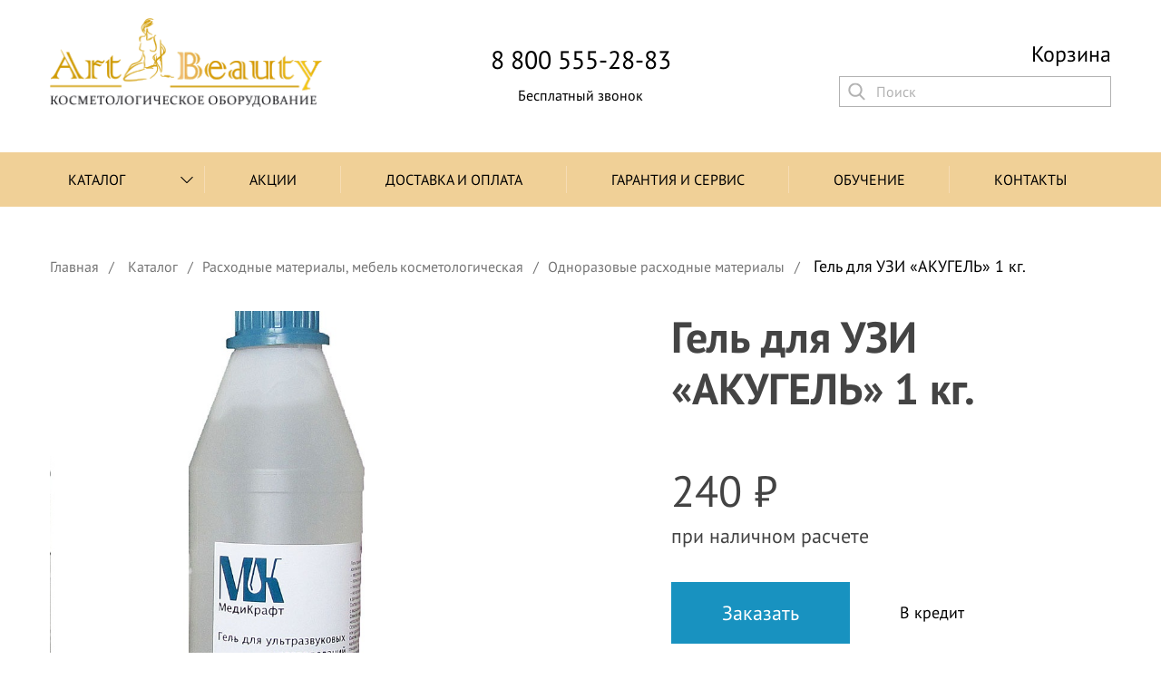

--- FILE ---
content_type: text/html; charset=utf-8
request_url: https://artbeauty74.ru/market/rashodnye-materialy/rashodnye_materialy/gel_dlya_uzi_akugel_1_kg/
body_size: 36917
content:
<!DOCTYPE html>
<html lang="ru">
<head>
	<title>Гель для УЗИ «АКУГЕЛЬ» 1 кг. - купить по выгодным ценам, цены, характеристики</title>

	<!-- Meta tags -->
	<meta charset="UTF-8">
	<meta http-equiv="X-UA-Compatible" content="IE=edge">
	<meta name="viewport" content="width=device-width, initial-scale=1.0">
	<meta name="description" content="">
	<meta name="keywords" content="">
	<meta name="cmsmagazine" content="d172fd9169d90fe041960af838e65f40" />
	<meta name="ktoprodvinul" content="c2a50aa8c654f059" />
	
	<!-- Chrome, Firefox, Opera -->
	<meta name="theme-color" content="#e5bd5e">
	<!-- Windows Phone -->
	<meta name="msapplication-navbutton-color" content="#e5bd5e">
	<!-- iOS Safari -->
	<meta name="apple-mobile-web-app-status-bar-style" content="#e5bd5e">
	<!-- //Meta tags -->

	<!-- Favicons -->
	<link rel="shortcut icon" href="/templates/artbeauty/img/favicon.ico" type="image/x-icon">
	<!-- //Favicons -->

	<!-- All libs styles -->
	<link rel="stylesheet" href="/templates/artbeauty/css/libs.min.css">

    <link rel="stylesheet" href="/templates/artbeauty/css/newstyles.css">
	<!-- Main file with styles -->
	<link rel="stylesheet" href="/templates/artbeauty/css/main.min.css">

	<!-- HTML5 shim and Respond.js for IE8 support of HTML5 elements and media queries -->
	<!-- WARNING: Respond.js doesn't work if you view the page via file:// -->
	<!--[if lt IE 9]>
	<script src="https://oss.maxcdn.com/html5shiv/3.7.3/html5shiv.min.js"></script>
	<script src="https://oss.maxcdn.com/respond/1.4.2/respond.min.js"></script>
	<![endif]-->

    <script>
        var VVC_SETTINGS = {
            shop_id : 84675,
            user_id : 1,
            order_id : 1
        };
    </script>
<!--    <script type="text/javascript" src="http://partner.vkredit24.ru/js/widget.js"></script>-->
    <!--<script type="text/javascript" src="//vkredit24.ru/js/widget.js"></script>-->
	<meta name="yandex-verification" content="27dd6f7c333b8a35" />
</head><body>

<!--Modal  -->
<div class="popup js-popup">
    <div class="popup__overflow">
        <div class="popup__body text-center">
            <button class="btn__close js-close-popup-btn" type="button">x</button>
            <h3 class="form__title">Заказать звонок</h3>
            <form method="post" action="/webforms/send/" enctype="multipart/form-data">
                <input type="hidden" name="system_email_to" value="31887" />
                <input type="hidden" name="system_form_id" value="1281" />
                <input type="hidden" name="ref_onsuccess" value="/webforms/posted/1281/" />
                <div class="input__wrapper">
                    <input type="text" class="input" name="data[new][author]" placeholder="Ваше имя">
                </div>
                <div class="input__wrapper">
                    <input type="text" class="input" name="data[new][phone]" placeholder="Ваш Телефон">
                </div>
	            <div class="input__wrapper" style="display: flex; display: none;">
		            <input id="feedback_call_politica" name="politica_checkbox" type="checkbox" value="1" checked />
		            <label for="politica" style="padding-left: 10px; font-size: 16px;">
			            Согласие на обработку
			            <a href="/politika-konfidencialnosti/" target="_blank">персональных данных</a>
		            </label>
	            </div>
                <div class="input__wrapper">
		            

    <style>
        .capcha{
            display: flex;
            align-items: center;
            align-content: space-around;
            justify-content: space-around;
            margin: 15px 0;
        }
    </style>

    <div class="capcha">
        <span>Введите код с картинки:</span>
        <img src="/captcha.php?1769239181" id="captcha_img" />
        <span id="captcha_reset">Перегрузить</span>
    </div>
    <input type="text" name="captcha" class="input captcha" />
                </div>
                <button class="btn btn__accent btn__wide feedback_call" type="submit">Заказать</button>
            </form>
        </div>
    </div>
</div>

<!-- CONTENT WRAPPER -->
<div class="content__wrapper">

	

	<!-- Go to up btn -->
	<button type="button" class="btn__up js-btn-up"></button>
	<!-- =================== -->

	<!-- Header -->
	<header class="header">

		<div class="header__top">
			<div class="container">
				<div class="row row__bottom">

					<a href="/" class="logo">
						<img src="/templates/artbeauty/img/logo.png" class="logo__img" alt="Art Beauty">
					</a>

					<div class="header__contacts text-center">
						<a href="tel:8 800 555-28-83" class="phone__link">8 800 555-28-83</a>
						<p class="worktime">Бесплатный звонок</p>
					</div>

					<div class="header__actions">

						<div class="header__links row row__center" style="text-align: right; position: relative; display: block;">
							<!-- Cabinet links -->
							<div class="cabinet__links" style="display:none">
								<a href="#" class="cabinet__link">Вход</a>
								<span>/</span>
								<a href="#" class="cabinet__link">Регистрация</a>
							</div>
							<!-- //Cabinet links -->
							<div class="basket_info">
    <a href="/emarket/cart/" class="cart__link is-added">
        <span>Корзина</span>     </a>
</div>


						</div>

						<!--search-->
								
<div class="search__desktop">
	<form class="search" method="get" action="/search/search_do/">
		<div class="search__input--wrapper">
			<input type="search" name="search_string" class="search__input" placeholder="Поиск" />
			<button type="submit" class="btn__search">
				<i class="btn__search--ic">
					<svg version="1.1"  xmlns="http://www.w3.org/2000/svg" xmlns:xlink="http://www.w3.org/1999/xlink" x="0px" y="0px" viewBox="0 0 56.966 56.966" style="enable-background:new 0 0 56.966 56.966;" xml:space="preserve">
						<path d="M55.146,51.887L41.588,37.786c3.486-4.144,5.396-9.358,5.396-14.786c0-12.682-10.318-23-23-23s-23,10.318-23,23
						s10.318,23,23,23c4.761,0,9.298-1.436,13.177-4.162l13.661,14.208c0.571,0.593,1.339,0.92,2.162,0.92
						c0.779,0,1.518-0.297,2.079-0.837C56.255,54.982,56.293,53.08,55.146,51.887z M23.984,6c9.374,0,17,7.626,17,17s-7.626,17-17,17
						s-17-7.626-17-17S14.61,6,23.984,6z"/>
					</svg>
				</i>
			</button>
		</div>
	</form>
</div>

						<!--/search-->

					</div>
				</div>
				<!-- //row -->
			</div>
			<!-- //container -->
		</div>
		<!-- //top -->

		<!-- Search desktop-->
		<div class="search__mobile">
			<div class="container">

				<div class="row row__center">
					<form class="search">
						<div class="search__input--wrapper">
							<input type="search" placeholder="Поиск..." name="search" class="search__input">
							<button type="submit" class="btn__search">
								<i class="btn__search--ic">
									<svg version="1.1"  xmlns="http://www.w3.org/2000/svg" xmlns:xlink="http://www.w3.org/1999/xlink" x="0px" y="0px" viewBox="0 0 56.966 56.966" style="enable-background:new 0 0 56.966 56.966;" xml:space="preserve">
									<path d="M55.146,51.887L41.588,37.786c3.486-4.144,5.396-9.358,5.396-14.786c0-12.682-10.318-23-23-23s-23,10.318-23,23
									s10.318,23,23,23c4.761,0,9.298-1.436,13.177-4.162l13.661,14.208c0.571,0.593,1.339,0.92,2.162,0.92
									c0.779,0,1.518-0.297,2.079-0.837C56.255,54.982,56.293,53.08,55.146,51.887z M23.984,6c9.374,0,17,7.626,17,17s-7.626,17-17,17
									s-17-7.626-17-17S14.61,6,23.984,6z"/>
								</svg>
								</i>
							</button>
						</div>
					</form>

					<!-- Mobile phone -->
					<a href="tel:8 800 555-28-83" class="phone__link--mobile">
						<svg version="1.1"  xmlns="http://www.w3.org/2000/svg" xmlns:xlink="http://www.w3.org/1999/xlink" x="0px" y="0px" viewBox="0 0 578.106 578.106" style="enable-background:new 0 0 578.106 578.106;" xml:space="preserve">
						<path  d="M577.83,456.128c1.225,9.385-1.635,17.545-8.568,24.48l-81.396,80.781
						c-3.672,4.08-8.465,7.551-14.381,10.404c-5.916,2.857-11.729,4.693-17.439,5.508c-0.408,0-1.635,0.105-3.676,0.309
						c-2.037,0.203-4.689,0.307-7.953,0.307c-7.754,0-20.301-1.326-37.641-3.979s-38.555-9.182-63.645-19.584
						c-25.096-10.404-53.553-26.012-85.376-46.818c-31.823-20.805-65.688-49.367-101.592-85.68
						c-28.56-28.152-52.224-55.08-70.992-80.783c-18.768-25.705-33.864-49.471-45.288-71.299
						c-11.425-21.828-19.993-41.616-25.705-59.364S4.59,177.362,2.55,164.51s-2.856-22.95-2.448-30.294
						c0.408-7.344,0.612-11.424,0.612-12.24c0.816-5.712,2.652-11.526,5.508-17.442s6.324-10.71,10.404-14.382L98.022,8.756
						c5.712-5.712,12.24-8.568,19.584-8.568c5.304,0,9.996,1.53,14.076,4.59s7.548,6.834,10.404,11.322l65.484,124.236
						c3.672,6.528,4.692,13.668,3.06,21.42c-1.632,7.752-5.1,14.28-10.404,19.584l-29.988,29.988c-0.816,0.816-1.53,2.142-2.142,3.978
						s-0.918,3.366-0.918,4.59c1.632,8.568,5.304,18.36,11.016,29.376c4.896,9.792,12.444,21.726,22.644,35.802
						s24.684,30.293,43.452,48.653c18.36,18.77,34.68,33.354,48.96,43.76c14.277,10.4,26.215,18.053,35.803,22.949
						c9.588,4.896,16.932,7.854,22.031,8.871l7.648,1.531c0.816,0,2.145-0.307,3.979-0.918c1.836-0.613,3.162-1.326,3.979-2.143
						l34.883-35.496c7.348-6.527,15.912-9.791,25.705-9.791c6.938,0,12.443,1.223,16.523,3.672h0.611l118.115,69.768
						C571.098,441.238,576.197,447.968,577.83,456.128z"/>
					</svg>
					</a>
					<!-- //Mobile phone -->


					<!-- Hamburger -->
					<button type="button" class="hamburger js-open-mobile-menu-btn">
						<span class="line"></span>
						<span class="line"></span>
						<span class="line"></span>
					</button>
					<!-- //Hmburger -->
				</div>

			</div>
		</div>
		<!-- //Search desktop-->

		<!-- NAV -->
<div class="nav__wrapper js-nav">
	<div class="container">
		<nav class="nav">
			<ul class="nav__list">
										<li class="nav__item nav__item-with-sublist">
						<a href="/market/" class="nav__link active">Каталог</a>
							<button class="btn__toggle-subnav js-toggle-subnav-btn" type="button">
								<svg version="1.1" xmlns="http://www.w3.org/2000/svg" viewBox="0 0 129 129" xmlns:xlink="http://www.w3.org/1999/xlink" enable-background="new 0 0 129 129">
									<path d="m121.3,34.6c-1.6-1.6-4.2-1.6-5.8,0l-51,51.1-51.1-51.1c-1.6-1.6-4.2-1.6-5.8,0-1.6,1.6-1.6,4.2 0,5.8l53.9,53.9c0.8,0.8 1.8,1.2 2.9,1.2 1,0 2.1-0.4 2.9-1.2l53.9-53.9c1.7-1.6 1.7-4.2 0.1-5.8z"/>
								</svg>
							</button>
							<ul class="nav__sublist js-subnav">
															<li class="nav__sublist--item"><a class="nav__sublist--link" href="/market/kosmetologicheskoe-oborudovanie/"> Косметологическое оборудование</a></li>
																<li class="nav__sublist--item"><a class="nav__sublist--link" href="/market/mebel-dlya-kosmetologov-i-salonov-krasoti/">Мебель для косметологов и салонов красоты</a></li>
																<li class="nav__sublist--item"><a class="nav__sublist--link" href="/market/professionalnaya-kosmetika/">Профессиональная косметика</a></li>
																<li class="nav__sublist--item"><a class="nav__sublist--link" href="/market/rashodnye-materialy/">Расходные материалы</a></li>
														</ul>
												<li class="nav__item">
							<a href="/akcii/"  class="nav__link ">Акции</a>
						</li>
												<li class="nav__item">
							<a href="/delivery/"  class="nav__link ">Доставка и оплата</a>
						</li>
												<li class="nav__item">
							<a href="/garantiya-i-servis/"  class="nav__link ">Гарантия и сервис</a>
						</li>
												<li class="nav__item">
							<a href="/education1/"  class="nav__link ">Обучение</a>
						</li>
												<li class="nav__item">
							<a href="/contacts/"  class="nav__link ">Контакты</a>
						</li>
									</ul>
		</nav>
	</div>
	<!-- //container -->
</div>


		<!-- //NAV -->

	</header>
	<!-- //Header -->



	<!-- Main -->
	<main class="main main__page">

        

<!-- Breadcrumbs -->
<div class="breadcrumbs">
    <div class="container">
        <ul class=" breadcrumbs__list" itemscope itemtype="https://schema.org/BreadcrumbList">
            <li class="breadcrumbs__item" itemprop="itemListElement" itemscope itemtype="https://schema.org/ListItem"><a href="/" itemprop="item" class="breadcrumbs__link"><span itemprop="name">Главная</span></a></li>
            <li class='breadcrumbs__item' itemprop='itemListElement' itemscope itemtype='https://schema.org/ListItem'><a itemprop='item' class='breadcrumbs__link' href='/market/'><span itemprop='name'>Каталог</span></a></li><li class='breadcrumbs__item' itemprop='itemListElement' itemscope itemtype='https://schema.org/ListItem'><a itemprop='item' class='breadcrumbs__link' href='/market/rashodnye-materialy/'><span itemprop='name'>Расходные материалы, мебель косметологическая </span></a></li><li class='breadcrumbs__item' itemprop='itemListElement' itemscope itemtype='https://schema.org/ListItem'><a itemprop='item' class='breadcrumbs__link' href='/market/rashodnye-materialy/rashodnye_materialy/'><span itemprop='name'>Одноразовые расходные материалы</span></a></li>            <li class="breadcrumbs__item" itemprop="itemListElement" itemscope itemtype="https://schema.org/ListItem"><span itemprop="name">Гель для УЗИ «АКУГЕЛЬ» 1 кг.</span></li>
        </ul>
    </div>
</div>
<!-- //Breadcrumbs -->
        

        <!-- SEction content -->
<section class="gutter-both-sm sect__content">
	<h2 class="w3c">&nbsp;</h2>
	<div class="container">
		<!-- P R O D U C T -->
		<div class="product">
			<!-- Product main -->
			<div class="product__main" itemscope itemtype="https://schema.org/Product">
				<link itemprop="image" src="https://artbeauty74.ru/images/cms/data/img_1632_1_1.jpg">
				<div class="row product__main--row">
					<!-- Slider -->
					<div class="product__slider">
						<div class="slider">

														<!-- //Status -->

							<div class="swiper-container js-product-slider">
								<div class="swiper-wrapper">
									<!-- Slide -->
									<div class="swiper-slide">
										<div class="slide" style="background-image: url('/images/cms/data/img_1632_1_1.jpg');"></div>
									</div>
									<!-- //Slide -->
                                    
								</div>
							</div>

							<!-- Arrows -->
                            
							<!-- //Arrows -->
						</div>
					</div>
					<!--// Slider -->

					<div class="product__information bk_product">
                        <form id="add_basket_1713" class="options" action="/emarket/basket/put/element/1713/">

                            <div class="product__titles">
                                <h1 class="product__title bk_name" itemprop="name">Гель для УЗИ «АКУГЕЛЬ» 1 кг.</h1>
    <!--							<p class="product__model">Dio PRO 808</p>-->
                            </div>

														<meta itemprop="description" content='Гель для УЗИ «АКУГЕЛЬ» 1 кг.'>

														<div itemprop="offers" itemscope itemtype="https://schema.org/Offer">
															<meta itemprop="priceCurrency" content="RUB">
	                            <p class="product__price bk_price" itemprop="price" content="240">240 &#8381;</p>
	                            <p class="product__price--benefit">при наличном расчете</p>
														</div>

                            <div class="product__actions row row__center row__start">
<!--                                <a href="#" class="btn btn__accent">Заказать</a>-->

	                            
                                <input type="submit" class="btn btn__accent" id="add_basket_1713"
                                       value="Заказать"
                                />

								<div class="bk_container" partner="180601">
									<div class="bk_buy_button" onclick="javascript:bk_frame_show(this)">В кредит</div>
								</div>
								<link rel="stylesheet" type="text/css" href="https://bkred.ru/bkapi/vkredit_green.css" media="print" onload="this.media='all'; console.log('bk css loaded');"
										onerror="console.log('bk css fail');" />
								<script type="text/javascript" language="javascript" async="async">
									<!--
									(function() {
									function bk_async_load(){
									var s = document.createElement('script');
									s.type = 'text/javascript';
									s.async = true;
									s.src = 'https://bkred.ru/bkapi/vkredit_raw.js';
									var x = document.getElementsByTagName('script')[0];
									x.parentNode.insertBefore(s, x);
									}
									if (window.attachEvent)
									window.attachEvent('onload', bk_async_load);
									else
									window.addEventListener('load', bk_async_load, false);
									})();
									//-->
								</script>
								<style>
									.bk_buy_button {
										border-radius: 0px;
										padding: 18px 40px;
										margin-left: 15px;
										font-size: inherit;
										font-family: inherit;
										font-weight: inherit;
									}
								</style>
                               <!-- <div class="vkredit-block">
                                    <a href="#" class="product__buy-credit vkredit-button">Купить в кредит</a>
                                    <script>

                                        let btn = document.querySelector('.vkredit-button');


                                        btn.addEventListener('click', function (event) {
                                            event.preventDefault();

                                            VVC.onBuy(
                                                {"id":1713,"title":"Гель для УЗИ «АКУГЕЛЬ» 1 кг.","amount":240,"info":"Гель для УЗИ «АКУГЕЛЬ» 1 кг."},
                                                1);
                                        });
                                    </script>
                                </div>-->
                            </div>

                            <div class="product__delivery">
                                <p>Бесплатная, бережная доставка по России</p>
                            </div>
                        </form>
					</div>
				</div>
			</div>
			<!-- //product main -->

		</div>
		<!-- // P R O D U C T -->
	</div>
	<!-- //container -->


	<section class="sect__product color-bg">
		<h2 class="w3c">&nbsp;</h2>
		<div class="container">
			<!-- Tab controls -->
			<div class="tab__controls">
				<button class="btn__tab js-tab-btn is-active" type="button">Описание</button>
				<button class="btn__tab js-tab-btn" type="button">Доставка и оплата</button>
<!--				<button class="btn__tab js-tab-btn" type="button">Характеристики</button>-->
<!--				<button class="btn__tab js-tab-btn" type="button">Отзывы</button>-->
			</div>
			<!-- //Tab controls -->

			<!-- Tab content -->
			<div class="tab__contents">
				<!-- Product description -->
				<div class="tab__content js-tab-content">
					<div class="tab__content--block">
						<div class="product__description">
                            <div class="product__description">
                                <div class="product__description--text">
                                    <h3 class="tab__content--title">Описание товара</h3>
                                                                        <p>&nbsp;<strong><span>Гель для УЗИ &laquo;АКУГЕЛЬ&raquo;</span></strong>&nbsp;<span>&ndash; инновационная разработка ООО &laquo;МедиКрафт&raquo;, созданная в сотрудничестве с ведущими специалистами Института химической биологии и фундаментальной медицины СО РАН и Новосибирского института органической химии. Данная разработка отмечена дипломами инновационных конференций и дипломом Правительства Новосибирской области. Многочисленные отзывы потребителей свидетельствуют, что гель для УЗИ &laquo;Акугель&raquo; не уступает зарубежным аналогам.</span></p>
<p align="justify"><span><span lang="ru">Гель для УЗИ &laquo;Акугель&raquo; не содержит в своем составе пропиленгликоль, что снижает его способность вызывать аллергические реакции, поскольку многолетние научные исследования показали, что медицинская продукция, содержащая в своем составе пропиленгликоль даже в низких концентрациях, обладает повышенной способностью вызывать аллергию при использовании по сравнению с продукцией, не содержащей пропиленгликоль.</span></span></p>
<p align="justify"><span>Гель для УЗИ &laquo;АКУГЕЛЬ&raquo; обладает следующими характеристиками:</span></p>
<p align="justify"><span>&bull; акустически корректен в широкой области частот;</span></p>
<p align="justify"><span>&bull; полностью водорастворим;</span></p>
<p align="justify"><span>&bull; гипоаллергенен, бактериостатичен и нетоксичен;</span></p>
<p align="justify"><span>&bull; не оставляет пятен на одежде и не наносит вреда датчикам аппаратуры.</span></p>
<p align="justify"><span>Гель для УЗИ &laquo;АКУГЕЛЬ&raquo; - универсальный гель для всех видов ультразвуковых исследований, допплерографии, эхографии и терапии. Так как гель прозрачен и бесцветен,&nbsp;<span lang="ru">обладает легкой и приятной текстурой,&nbsp;</span>его можно применять для аппаратной косметологии, фото- и лазерной эпиляции.</span></p>
<p align="justify"><span><img src="/images/cms/data/folder_2/gel_1.jpg?umi-ieditor-1485237163988" alt="" />&nbsp;&nbsp;<img src="/images/cms/data/folder_2/gel_2.jpg" alt="" /></span></p>
<p align="justify"><span>&nbsp;</span></p>                                </div>
                                <!--							<div class="product__description--img">-->
                                <!--								<img src="--><!--" alt="--><!--">-->
                                <!--							</div>-->
                            </div>
						</div>
					</div>
				</div>
				<!-- //Product description -->
				<!-- Доставка и оплата -->
				<div class="tab__content js-tab-content">
					<div class="tab__content--block">
						<div class="product__description">
							<div class="product__description--text">
								<noindex>
									<h3 class="tab__content--title">Заказ аппаратов</h3>
									<p>Компания Art Beauty занимается продажей оборудования в салоны красоты и косметологические кабинеты по всей России уже более семи лет. Любой ваш заказ будет выполнен в кратчайшие сроки, оборудование будет подобрано в соответствии с вашими задачами и финансовыми возможностями.</p>
									<p>Мы сотрудничаем только с проверенными и надежными производителями.</p>
									<p>Вся техника и оборудование, предложенные Art Beauty, имеют сертификаты и соответствуют всем мировым стандартам в области санитарных норм и качества.</p>
									<p>Приобретая оборудование в нашей компании, вы получаете высокий сервис обслуживания и поддержку.</p>
									<p>У нас большой выставочный зал, и все оборудование в наличии.</p>
									<h3 class="tab__content--title">Оплата</h3>
									<p>Оплата производится несколькими способами:</p>
									<ul>
										<li>Безналичным. Оплата производится на расчетный счет организации.</li>
										<li>Наличным расчетом в офисе компании.</li>
										<li>Банковской картой в офисе компании (торговый эквайринг). Можно рассчитаться дебетовой или кредитной картой.</li>
										<li>Банковской картой через интернет. Пошаговая инструкция:</li>
										<li>Выбираете понравившийся товар.</li>
										<li>Информируете об этом менеджера. Контакты указаны в соответствующем разделе нашего сайта.</li>
										<li>Менеджер формирует ссылку на оплату с указанием наименования товара и суммы. Отправляет ее вам с помощью личного сообщения в социальной сети &laquo;ВКонтакте&raquo;; письмом на электронную почту; в личные сообщения (Direct) в социальной сети Instagram.</li>
										<li>Вы переходите по высланной ссылке и попадаете на защищенную страницу Сбербанка России.</li>
										<li>Вводите данные банковской карты (дебетовой или кредитной): номер карты, срок ее действия, фамилию и имя владельца &ndash; как на карте (при наличии), CVC/CVV-код на обратной стороне карты.</li>
										<li>Подтверждаете платеж. В некоторых случаях с помощью одноразового кода, полученного в СМС на телефон, привязанный к карте.</li>
									</ul>
									<h3 class="tab__content--title">Доставка</h3>
									<p>Доставка производится на 12-й день с момента зачисления денег на наш счет. Бесплатную доставку оборудования по Челябинску осуществляет собственная служба компании Art Beauty, по России &ndash; транспортные компании (СДЭК, ПЭК, &laquo;Байкал Сервис&raquo;, &laquo;Деловые линии&raquo; и другие) до вашей двери при заказе на сумму от 5000 руб.</p>
									<p>Также возможен самовывоз со склада компании в Челябинске. Возможна платная доставка аппаратов в Казахстан, Узбекистан, Беларусь и другие страны.</p>
									<p>При заказе расходных материалов и косметики на сумму от 1000 руб. &ndash; бесплатная доставка по Челябинску. При сумме менее 1000 руб. &ndash; от 50 до 150 руб. в зависимости от района города.</p>
								</noindex>
							</div>
						</div>
					</div>
				</div>
				<!-- /Доставка и оплата -->
				
			</div>
			<!-- //Tab content -->
		</div>
		<!-- //container -->
	</section>
</section>
<!-- //SEction content -->


<!-- Section popular -->
<section class="gutter-bottom">
	<h2 class="w3c">&nbsp;</h2>
	<div class="container text-center">
		<h2 class="sect__title"><span>Популярные товары</span></h2>
	</div>

	

<div class="container">
	<div class="row row__wrap row__start product__cards--row sort_this">
					<!-- Product card -->
			<div class="product__card--wrapper sort_this_item">
				<div class="product__card">
					<a href="/market/kosmetologicheskoe-oborudovanie/2/apparat-mikroigol-chatogo-rf-liftinga-sa-a3/" class="product__card--thumb">
						<span class="product__card--thumb-img" style="background-image: url('/images/apparat-mikroigolchatogo-fraktsionnogo-rf-liftinga-s-vakuumom-i-zolotym-napyleniem-igl1.png');"></span>

											</a>
					<div class="product__card--body">
						<div class="product__card--title-block">
							<h3 class="product__card--title">
								<a href="/market/kosmetologicheskoe-oborudovanie/2/apparat-mikroigol-chatogo-rf-liftinga-sa-a3/">Аппарат микроигольчатого RF лифтинга SA-A02</a>
							</h3>
													</div>
						<p class="product__card--price price"><span>65000</span> &#8381;</p>
						<p class="popularity" style="display: none;">7</p>
					</div>
					<a href="/emarket/basket/put/element/2735/"
                       id="add_basket_2735" class="basket_list btn btn__lg btn__wide btn__accent">В корзину</a>
				</div>
			</div>
			<!-- //Product card -->
					<!-- Product card -->
			<div class="product__card--wrapper sort_this_item">
				<div class="product__card">
					<a href="/market/kosmetologicheskoe-oborudovanie/lpg/apparat_dlya_vakuumno-rolikovogo_massazha_lpg/" class="product__card--thumb">
						<span class="product__card--thumb-img" style="background-image: url('/images/cms/data/apparat_analog_lpg_foto_largest1.jpg');"></span>

						<span class="hit">Хит</span>					</a>
					<div class="product__card--body">
						<div class="product__card--title-block">
							<h3 class="product__card--title">
								<a href="/market/kosmetologicheskoe-oborudovanie/lpg/apparat_dlya_vakuumno-rolikovogo_massazha_lpg/">Аппарат для вакуумно-роликового массажа (LPG) Perfect P-1000</a>
							</h3>
													</div>
						<p class="product__card--price price"><span>350000</span> &#8381;</p>
						<p class="popularity" style="display: none;">15</p>
					</div>
					<a href="/emarket/basket/put/element/1179/"
                       id="add_basket_1179" class="basket_list btn btn__lg btn__wide btn__accent">В корзину</a>
				</div>
			</div>
			<!-- //Product card -->
					<!-- Product card -->
			<div class="product__card--wrapper sort_this_item">
				<div class="product__card">
					<a href="/market/kosmetologicheskoe-oborudovanie/diodnye_lazery/26/" class="product__card--thumb">
						<span class="product__card--thumb-img" style="background-image: url('/images/cms/data/folder_4/2.jpg');"></span>

											</a>
					<div class="product__card--body">
						<div class="product__card--title-block">
							<h3 class="product__card--title">
								<a href="/market/kosmetologicheskoe-oborudovanie/diodnye_lazery/26/">Диодный лазер Dio PRO 808</a>
							</h3>
													</div>
						<p class="product__card--price price"><span>420000</span> &#8381;</p>
						<p class="popularity" style="display: none;">14</p>
					</div>
					<a href="/emarket/basket/put/element/2146/"
                       id="add_basket_2146" class="basket_list btn btn__lg btn__wide btn__accent">В корзину</a>
				</div>
			</div>
			<!-- //Product card -->
					<!-- Product card -->
			<div class="product__card--wrapper sort_this_item">
				<div class="product__card">
					<a href="/market/kosmetologicheskoe-oborudovanie/diodnye_lazery/25/" class="product__card--thumb">
						<span class="product__card--thumb-img" style="background-image: url('/images/cms/data/01450545.jpg');"></span>

											</a>
					<div class="product__card--body">
						<div class="product__card--title-block">
							<h3 class="product__card--title">
								<a href="/market/kosmetologicheskoe-oborudovanie/diodnye_lazery/25/">Диодный лазер  DIO PRO 755/808/1064</a>
							</h3>
													</div>
						<p class="product__card--price price"><span>450000</span> &#8381;</p>
						<p class="popularity" style="display: none;">13</p>
					</div>
					<a href="/emarket/basket/put/element/2109/"
                       id="add_basket_2109" class="basket_list btn btn__lg btn__wide btn__accent">В корзину</a>
				</div>
			</div>
			<!-- //Product card -->
			</div>
</div>

</section>




	</main>
	<!-- //Main -->

	<!-- Footer -->
	<footer class="footer">
		<div class="container">
			<div class="footer__top">
				<div class="row row__bottom footer__row footer__row-top">
					<a href="/" class="logo">
						<img src="/templates/artbeauty/img/logo-light.png" alt="Art beauty">
					</a>

					<div class="footer__contacts text-right">
						<a href="tel:8 800 555-28-83" class="phone__link--lg">8 800 555-28-83</a>
						<p class="worktime__lg">Бесплатный звонок</p>
					</div>
				</div>
				<!-- //row -->

				<div class="row row__top footer__row">
					<nav class="footer__nav">
						
<ul>
            <li><a href="/market/kosmetologicheskoe-oborudovanie/">Аппараты для лица</a></li>
            <li><a href="/market/mebel-dlya-kosmetologov-i-salonov-krasoti/">Аппараты для тела</a></li>
            <li><a href="/market/professionalnaya-kosmetika/">Профессиональная косметика</a></li>
            <li><a href="/market/rashodnye-materialy/">Расходные материалы</a></li>
    </ul>
					</nav>

					<p class="address text-right">г. Челябинск, ул. Гагарина 43, <br>торгово-офисный центр "Уют" оф. 401, <br>Учебный класс оф. 302, <br>представительство в г. Севастополь, ул Паршина 4, оф. 109 +79786761977</p>
				</div>
				<!-- //row -->
				
			</div>


			<p class="copyright">&copy;2014—<span class="js-year"></span> Artbeauty. Создание сайта — <a href="https://webdivision.pro/" target="_blank">WEBDIVISION.PRO</a></p>
		</div>
	</footer>
	<!-- //Footer -->

</div>
<!-- Yandex.Metrika counter -->
<script type="text/javascript" >
    (function(m,e,t,r,i,k,a){m[i]=m[i]||function(){(m[i].a=m[i].a||[]).push(arguments)};
        m[i].l=1*new Date();
        for (var j = 0; j < document.scripts.length; j++) {if (document.scripts[j].src === r) { return; }}
        k=e.createElement(t),a=e.getElementsByTagName(t)[0],k.async=1,k.src=r,a.parentNode.insertBefore(k,a)})
    (window, document, "script", "https://mc.yandex.ru/metrika/tag.js", "ym");

    ym(96124993, "init", {
        clickmap:true,
        trackLinks:true,
        accurateTrackBounce:true
    });
</script>
<noscript><div><img src="https://mc.yandex.ru/watch/96124993" style="position:absolute; left:-9999px;" alt="" /></div></noscript>
<!-- /Yandex.Metrika counter -->

<script type="text/javascript">(function(c,s,t,r,e,a,m){c[e]=c[e]||function(){(c[e].q=c[e].q||[]).push(arguments)},c[e].p=r,a=s.createElement(t),m=s.getElementsByTagName(t)[0],a.async=1,a.src=r,m.parentNode.insertBefore(a,m)})(window,document,'script','https://c.sberlead.ru/clickstream.bundle.js','csa');csa('init', {analyticsId: 'e8079249-9522-419c-bc39-2fb620079759'}, true, true);</script>

<script
		src="https://code.jquery.com/jquery-3.6.0.min.js"
		integrity="sha256-/xUj+3OJU5yExlq6GSYGSHk7tPXikynS7ogEvDej/m4="
		crossorigin="anonymous"></script>

<!-- All libs scripts -->
<script src="/templates/artbeauty/js/libs.min.js"></script>
<!-- Main file with scripts -->
<script type="text/javascript" src="/templates/artbeauty/js/i18n.ru.js"></script>
<script src="/templates/artbeauty/js/__common.js"></script>
<script src="/templates/artbeauty/js/common.js"></script>
<script src="/templates/artbeauty/js/addcommon.js"></script>
<script src="/templates/artbeauty/js/catalog_sort.js"></script>
<script src="//code.jivo.ru/widget/DisQzn0pDN" async></script>
</body>

</html>


--- FILE ---
content_type: text/css
request_url: https://artbeauty74.ru/templates/artbeauty/css/main.min.css
body_size: 49078
content:
.popu__overflow,html{-moz-box-sizing:border-box}input,select,textarea{-webkit-transition:all .23s ease-in-out}a,a:hover{text-decoration:none}button,input,textarea{border:none;background:0 0}.sect__title,html.is-fixed{overflow:hidden}a,abbr,acronym,address,applet,article,aside,audio,b,big,blockquote,body,canvas,caption,center,cite,code,dd,del,details,dfn,div,dl,dt,em,embed,fieldset,figcaption,figure,footer,form,h1,h2,h3,h4,h5,h6,header,hgroup,html,i,iframe,img,ins,kbd,label,legend,li,mark,menu,nav,object,ol,output,p,pre,q,ruby,s,samp,section,small,span,strike,strong,sub,summary,sup,table,tbody,td,tfoot,th,thead,time,tr,tt,u,ul,var,video{margin:0;padding:0;border:0;font:inherit;vertical-align:baseline}.popu__body,.popu__overflow:before{vertical-align:middle;display:inline-block}article,aside,details,figcaption,figure,footer,header,hgroup,menu,nav,section{display:block}ol,ul{list-style:none}blockquote,q{quotes:none}blockquote:after,blockquote:before,q:after,q:before{content:'';content:none}table{border-collapse:collapse;border-spacing:0}.container{margin:0 auto;width:100%;max-width:1200px;padding:0 15px}.row{display:-webkit-box;display:-webkit-flex;display:-ms-flexbox;display:flex;-webkit-box-pack:justify;-webkit-justify-content:space-between;-ms-flex-pack:justify;justify-content:space-between}.row__wrap{-webkit-flex-wrap:wrap;-ms-flex-wrap:wrap;flex-wrap:wrap}.row__center{-webkit-box-align:center;-webkit-align-items:center;-ms-flex-align:center;align-items:center}.row__center-horisontal{-webkit-box-pack:center;-webkit-justify-content:center;-ms-flex-pack:center;justify-content:center}.row__bottom{-webkit-box-align:end;-webkit-align-items:flex-end;-ms-flex-align:end;align-items:flex-end}.row__end{-webkit-box-pack:end;-webkit-justify-content:flex-end;-ms-flex-pack:end;justify-content:flex-end}.row__top{-webkit-box-align:start;-webkit-align-items:flex-start;-ms-flex-align:start;align-items:flex-start}.row__stretch{-webkit-box-align:stretch;-webkit-align-items:stretch;-ms-flex-align:stretch;align-items:stretch}.row__start{-webkit-box-pack:start;-webkit-justify-content:flex-start;-ms-flex-pack:start;justify-content:flex-start}.row__gutters{margin-left:-15px;margin-right:-15px}.col__fifth{padding:15px;width:20%}.col__third{padding:15px;width:33.3333%}.col__fourth{padding:15px;width:25%}.col__half{padding:15px;width:50%}.col__full{padding:15px;width:100%}*,h1,h2,h3,h4,h5,h6,li,ul{margin:0;padding:0}@font-face{font-family:PTSansRegular;src:url(../fonts/ptsans/regular/fonts/PT_Sans-Web-Regular.eot);src:url(../fonts/ptsans/regular/fonts/PT_Sans-Web-Regular.eot?#iefix) format('embedded-opentype'),url(../fonts/ptsans/regular/fonts/PT_Sans-Web-Regular.woff) format('woff'),url(../fonts/ptsans/regular/fonts/PT_Sans-Web-Regular.ttf) format('truetype'),url(../fonts/ptsans/regular/fonts/PT_Sans-Web-Regular.svg#PTSansRegular) format('svg');font-weight:400;font-style:normal}@font-face{font-family:PTSansBold;src:url(../fonts/ptsans/bold/fonts/PT_Sans-Web-Bold.eot);src:url(../fonts/ptsans/bold/fonts/PT_Sans-Web-Bold.eot?#iefix) format('embedded-opentype'),url(../fonts/ptsans/bold/fonts/PT_Sans-Web-Bold.woff) format('woff'),url(../fonts/ptsans/bold/fonts/PT_Sans-Web-Bold.ttf) format('truetype'),url(../fonts/ptsans/bold/fonts/PT_Sans-Web-Bold.svg#PTSansBold) format('svg');font-weight:400;font-style:normal}@font-face{font-family:LoraRegular;src:url(../fonts/lora/regular/fonts/Lora-Regular.eot);src:url(../fonts/lora/regular/fonts/Lora-Regular.eot?#iefix) format('embedded-opentype'),url(../fonts/lora/regular/fonts/Lora-Regular.woff) format('woff'),url(../fonts/lora/regular/fonts/Lora-Regular.ttf) format('truetype'),url(../fonts/lora/regular/fonts/Lora-Regular.svg#LoraRegular) format('svg');font-weight:400;font-style:normal}@font-face{font-family:LoraBold;src:url(../fonts/lora/bold/fonts/Lora-Bold.eot);src:url(../fonts/lora/bold/fonts/Lora-Bold.eot?#iefix) format('embedded-opentype'),url(../fonts/lora/bold/fonts/Lora-Bold.woff) format('woff'),url(../fonts/lora/bold/fonts/Lora-Bold.ttf) format('truetype'),url(../fonts/lora/bold/fonts/Lora-Bold.svg#LoraBold) format('svg');font-weight:400;font-style:normal}@media screen and (-webkit-min-device-pixel-ratio:0){@font-face{font-family:PTSansRegular;src:url(../fonts/ptsans/regular/fonts/PT_Sans-Web-Regular.svg#PTSansRegular) format('svg')}@font-face{font-family:PTSansBold;src:url(../fonts/ptsans/bold/fonts/PT_Sans-Web-Bold.svg#PTSansBold) format('svg')}@font-face{font-family:LoraRegular;src:url(../fonts/lora/regular/fonts/Lora-Regular.svg#LoraRegular) format('svg')}@font-face{font-family:LoraBold;src:url(../fonts/lora/bold/fonts/Lora-Bold.svg#LoraBold) format('svg')}}html{-webkit-text-size-adjust:none;text-size-adjust:none;-webkit-box-sizing:border-box;box-sizing:border-box}*,:after,:before{-webkit-box-sizing:inherit;-moz-box-sizing:inherit;box-sizing:inherit}body{font:18px PTSansRegular,Arial,sans-serif;line-height:1.6;overflow-x:hidden;min-width:320px;height:100%;opacity:1;position:relative;color:#000;background-color:#fff}input,textarea{outline:0;-o-transition:all .23s ease-in-out;transition:all .23s ease-in-out}a,select{-o-transition:all .23s ease-in-out}button:focus,input:focus,select:focus,textarea:focus{outline:0}textarea{resize:vertical;width:100%}select{appearance:none;-webkit-appearance:none;-moz-appearance:none;transition:all .23s ease-in-out;cursor:pointer}a,button{-webkit-transition:all .23s ease-in-out;outline:0}a{transition:all .23s ease-in-out}button{-webkit-box-shadow:none;box-shadow:none;cursor:pointer;-o-transition:all .23s ease-in-out;transition:all .23s ease-in-out}.btn__up:after,.btn__up:hover:after{border-top:1px solid #fff}.btn__tab,.btn__up:after,.btn__up:hover:after{border-right:1px solid #fff}.btn,.btn__up{-webkit-transition:all .23s ease-in-out;-o-transition:all .23s ease-in-out}img{max-width:100%;height:auto}.disable-hover,.disable-hover *{pointer-events:none!important}.clearfix:after,.clearfix:before{content:" ";display:table}.btn__up:after,.nav__item:after,.popu__overflow:before,.sect__title span:after,.sect__title span:before{content:''}.clearfix:after{clear:both}.gutter-top{padding-top:105px}.gutter-bottom{padding-bottom:105px}.gutter-both{padding:105px 0}.gutter-both-sm{padding:80px 0}.w3c{visibility:hidden;display:none}.content__wrapper{overflow:hidden;width:100%;height:100%}.sect__title{color:#f0d097;font-family:LoraRegular,Arial,sans-serif;font-size:2.333333333333333em;line-height:1.2857;margin-bottom:67px}.sect__title span{position:relative;display:inline-block}.sect__title span:after,.sect__title span:before{display:inline-block;position:absolute;top:50%;-webkit-transform:translateY(-50%);-ms-transform:translateY(-50%);-o-transform:translateY(-50%);transform:translateY(-50%);height:1px;width:1000px;background-color:#f0d097}.sect__title span:before{right:100%;margin-right:55px}.sect__title span:after{left:100%;margin-left:55px}.btn__search,.btn__up:after{position:absolute;left:10px}.text-center{text-align:center}.text-left{text-align:left}.text-right{text-align:right}.btn,.btn__tab,.btn__up{text-align:center}.light-color{color:#fff}.accent-color{color:#1892c0}.dark-color{color:#000}.cart__col--img img,.content-img{display:block;margin:0 auto;max-width:100%;max-height:100%;width:auto;height:auto}.btn,.btn__search{display:inline-block}.color-bg{background-color:#fafafa}.dark-color-bg{background-color:#f1f1f1}.page__title{color:#444;font:1.777777777777778em PTSansBold,Arial,sans-serif;margin-bottom:50px}.btn{padding:20px 56px;font:1.222222222222222em PTSansRegular,Arial,sans-serif;color:#fff;transition:all .23s ease-in-out}.btn__accent{background-color:#1892c0}.btn__accent:hover,.btn__primary{background-color:#e5bd5e}.btn__primary:hover{background-color:#1892c0}.btn__lg{font-size:1.333333333333333em}.btn__wide{width:100%}.btn__search{width:19px;height:19px;top:50%;-webkit-transform:translateY(-50%);-ms-transform:translateY(-50%);-o-transform:translateY(-50%);transform:translateY(-50%)}.btn__search--ic{display:block;width:19px;height:19px}.btn__search--ic svg{display:block;width:100%;height:100%;fill:#b2b2b2;-webkit-transition:fill .23s ease-in-out;-o-transition:fill .23s ease-in-out;transition:fill .23s ease-in-out}.btn__search:hover svg{fill:#e5bd5e}.btn__search::-ms-clear{display:none;width:0;height:0}.btn__search::-ms-reveal{display:none;width:0;height:0}.btn__search::-webkit-search-cancel-button,.btn__search::-webkit-search-decoration,.btn__search::-webkit-search-results-button,.btn__search::-webkit-search-results-decoration{display:none}.btn__slider--arrow{display:inline-block;width:110px;height:110px;border-radius:50%;background-color:transparent;background-image:url(../img/icons/arrow.png);background-position:50% 50%;background-repeat:no-repeat;-webkit-background-size:22px 56px;background-size:22px 56px;pointer-events:auto}.btn__slider--arrow:hover{background-color:rgba(255,255,255,.37)}.btn__slider--arrow-next{margin-right:-43px}.btn__slider--arrow-prev{-webkit-transform:scaleX(-1);-ms-transform:scaleX(-1);-o-transform:scaleX(-1);transform:scaleX(-1);margin-left:-43px}.btn__up{display:none;width:40px;height:40px;position:fixed;right:20px;bottom:20px;background:#e5bd5e;z-index:10;transition:all .23s ease-in-out;-webkit-box-shadow:0 0 13px 0 rgba(0,0,0,.21);box-shadow:0 0 13px 0 rgba(0,0,0,.21)}.btn__close,.btn__toggle-subnav{display:inline-block;right:10px}.btn__up:after,.nav__sublist{-webkit-transition:all .23s ease-in-out;-o-transition:all .23s ease-in-out}.btn__up:after{display:inline-block;top:15px;width:20px;height:20px;-webkit-transform:rotate(-45deg);-ms-transform:rotate(-45deg);-o-transform:rotate(-45deg);transform:rotate(-45deg);transition:all .23s ease-in-out}.btn__toggle-subnav,.btn__toggle-subnav svg{top:50%;width:21px;height:15px;position:absolute}.btn__toggle-subnav,.nav__item:after{-webkit-transform:translateY(-50%);-ms-transform:translateY(-50%);-o-transform:translateY(-50%)}.btn__up:hover{background:#1892c0;-webkit-box-shadow:0 0 13px 0 rgba(24,146,192,.21);box-shadow:0 0 13px 0 rgba(24,146,192,.21)}.btn__tab{display:inline-block;background-color:#dfdfdf;color:#727272;font-size:1.222222222222222em;line-height:1;padding:21px 60px}.btn__tab:last-child{border-right:0}.btn__tab.is-active,.btn__tab:hover{background-color:#e5bd5e;color:#fff}.btn__toggle-subnav{transform:translateY(-50%);z-index:1;pointer-events:none}.btn__toggle-subnav svg{left:50%;-webkit-transform:translate(-50%,-50%);-ms-transform:translate(-50%,-50%);-o-transform:translate(-50%,-50%);transform:translate(-50%,-50%);fill:#000}.btn__close{position:absolute;top:10px;cursor:pointer}.hamburger{display:none}.hamburger .line{width:25px;height:2px;background-color:#000;display:block;margin:0 auto;-webkit-transition:all .17s ease-in-out;-o-transition:all .17s ease-in-out;transition:all .17s ease-in-out}.hamburger .line:nth-child(2){margin-top:5px;margin-bottom:5px}.hamburger.is-active .line{background-color:#e5bd5e}.hamburger.is-active .line:nth-child(1){-webkit-transform:translateY(6px) rotate(45deg);-ms-transform:translateY(6px) rotate(45deg);-o-transform:translateY(6px) rotate(45deg);transform:translateY(6px) rotate(45deg)}.hamburger.is-active .line:nth-child(2){opacity:0}.hamburger.is-active .line:nth-child(3){-webkit-transform:translateY(-8px) rotate(-45deg);-ms-transform:translateY(-8px) rotate(-45deg);-o-transform:translateY(-8px) rotate(-45deg);transform:translateY(-8px) rotate(-45deg)}.logo{display:inline-block}.logo__img{display:block;max-width:300px}.logo:hover{opacity:.6}.nav__wrapper{background-color:#f0d097;border-bottom:2px solid #fff}.nav__list{display:-webkit-box;display:-webkit-flex;display:-ms-flexbox;display:flex}.nav__item{-webkit-box-flex:1;-webkit-flex:auto;-ms-flex:auto;flex:auto;position:relative}.nav__item:after{display:inline-block;height:30px;width:1px;background-color:#f6dcb4;position:absolute;right:0;top:50%;transform:translateY(-50%)}.nav__item:hover .nav__link,.nav__link:hover{background-color:#e5bd5e}.nav__item:last-child:after{display:none}.nav__item:hover .nav__sublist{opacity:1;visibility:visible;margin-top:0}.nav__item-with-sublist .nav__link{text-align:left;-webkit-box-align:start;-webkit-align-items:flex-start;-ms-flex-align:start;align-items:flex-start;padding-right:30px}.copyright,.hit,.nav__link,.popu__overflow,.product__card--price{text-align:center}.nav__link,.product__card{-webkit-flex-direction:column}.nav__link,.nav__sublist--link{padding:20px;text-transform:uppercase;font:.888888888888889em PTSansRegular,Arial,sans-serif;color:#000;white-space:nowrap}.nav__link{display:-webkit-box;display:-webkit-flex;display:-ms-flexbox;display:flex;-webkit-box-orient:vertical;-webkit-box-direction:normal;-ms-flex-direction:column;flex-direction:column;-webkit-box-align:center;-webkit-align-items:center;-ms-flex-align:center;align-items:center;-webkit-box-pack:center;-webkit-justify-content:center;-ms-flex-pack:center;justify-content:center;height:100%}.nav__sublist{position:absolute;left:0;top:100%;min-width:300px;z-index:2;background-color:#f0d097;margin-top:15px;opacity:0;visibility:hidden;transition:all .23s ease-in-out}.nav__sublist--item{display:block;border-bottom:1px solid #fff}.nav__sublist--item:last-child{border-bottom:none}.nav__sublist--link{display:block;text-align:left;background-color:#fff1dc}.nav__sublist--link:hover{background-color:#e5bd5e}.search__mobile{display:none}.search__input{display:block;width:100%;border:1px solid #b2b2b2;font:16px PTSansRegular,Arial,sans-serif;color:#000;padding:6px 20px 6px 40px;text-align:left;-webkit-appearance:none}.search__input:focus,.search__input:hover{border-color:#e5bd5e}.search__input::-webkit-input-placeholder{font:16px PTSansRegular,Arial,sans-serif;color:#b2b2b2}.search__input::-moz-placeholder{font:16px PTSansRegular,Arial,sans-serif;color:#b2b2b2}.search__input:-moz-placeholder{font:16px PTSansRegular,Arial,sans-serif;color:#b2b2b2}.search__input:-ms-input-placeholder{font:16px PTSansRegular,Arial,sans-serif;color:#b2b2b2}.search__input--wrapper{position:relative;width:100%}input[type=text]::-ms-clear{display:none;width:0;height:0}input[type=text]::-ms-reveal{display:none;width:0;height:0}input[type=search]::-ms-clear{display:none;width:0;height:0}input[type=search]::-ms-reveal{display:none;width:0;height:0}input[type=search]::-webkit-search-cancel-button,input[type=search]::-webkit-search-decoration,input[type=search]::-webkit-search-results-button,input[type=search]::-webkit-search-results-decoration{display:none}.form__wrapper{padding:45px 90px 60px;margin-top:80px}.form__wrapper-registration{padding:50px 50px 50px 65px}.input,.input__block{padding:20px 33px;background-color:#fff;width:100%}.form__title{color:#444;font:1.777777777777778em PTSansBold,Arial,sans-serif;line-height:1;margin-bottom:45px}.input{display:block;text-align:left;line-height:1;font:18px PTSansRegular,Arial,sans-serif;color:#000;border:1px solid #fff}.input:focus,.input:hover{border-color:#e5bd5e}.input::-webkit-input-placeholder{font:1.222222222222222em PTSansRegular,Arial,sans-serif;color:#a6a6a6}.input::-moz-placeholder{font:1.222222222222222em PTSansRegular,Arial,sans-serif;color:#a6a6a6}.input:-moz-placeholder{font:1.222222222222222em PTSansRegular,Arial,sans-serif;color:#a6a6a6}.input:-ms-input-placeholder{font:1.222222222222222em PTSansRegular,Arial,sans-serif;color:#a6a6a6}.input__wrapper{margin-bottom:10px}.input__wrapper:last-child{margin-bottom:0}.input.is-error{border-color:red}.inputs{margin-right:40px;-webkit-box-flex:1;-webkit-flex:1;-ms-flex:1;flex:1;max-width:560px}.form__registration-row .btn{min-width:270px;-webkit-box-flex:0;-webkit-flex:none;-ms-flex:none;flex:none}.form__registration-row .inputs{max-width:100%;-webkit-box-flex:1;-webkit-flex:1;-ms-flex:1;flex:1}.textarea{min-height:250px}.checkbox,.radio{position:relative;display:inline-block;margin-left:0;padding-left:35px;font:1.222222222222222em PTSansRegular,Arial,sans-serif;color:#000}.checkbox:after,.checkbox:before,.radio:after,.radio:before{content:'';display:inline-block;-webkit-transition:all .23s ease-in-out;-o-transition:all .23s ease-in-out;transition:all .23s ease-in-out;position:absolute;left:0;top:50%;-webkit-transform:translateY(-50%);-ms-transform:translateY(-50%);-o-transform:translateY(-50%);transform:translateY(-50%)}.checkbox__label,.radio__label{cursor:pointer;display:inline-block}.checkbox__label input,.overlay,.popu,.radio__label input{display:none}.checkbox:before{width:24px;height:24px;border:1px solid #1892c0;background-color:transparent}.checkbox:after{width:24px;height:24px;background:url(../img/icons/svg/check.svg) center center no-repeat #1892c0;-webkit-background-size:18px 18px;background-size:18px 18px;opacity:0}.checkbox__label input:checked+span:after{opacity:1}.radio:after,.radio:before{border-radius:50%}.radio:before{width:24px;height:24px;border:1px solid #1892c0;background-color:$transparent}.radio:after{width:16px;height:16px;opacity:0;background-color:#fff;left:4px;top:14px}.overlay,.popu,.popu__overflow{width:100%;height:100%}.loader,.radio__label input:checked+span:after{opacity:1}.radio__label input:checked+span:before{border-color:#1892c0;background-color:#1892c0}.overlay{position:absolute;top:0;left:0;z-index:10;background-color:rgba(0,0,0,.7)}.popu{position:fixed;top:50%;left:50%;-webkit-transform:translate(-50%,-50%);-ms-transform:translate(-50%,-50%);-o-transform:translate(-50%,-50%);transform:translate(-50%,-50%);z-index:90}.popu__overflow{position:absolute;left:0;-webkit-backface-visibility:hidden;top:0;overflow:auto;-webkit-box-sizing:border-box;box-sizing:border-box;backface-visibility:hidden;-webkit-overflow-scrolling:touch;z-index:105;background-color:rgba(0,0,0,.87);padding:10px}.popu__body,.promo__slider{position:relative}.catalog__category,.product__card--thumb{-webkit-backface-visibility:hidden;overflow:hidden}.popu__overflow:before{width:0;height:100%}.popu__body{width:100%;max-width:400px;background-color:#f1f1f1;padding:20px}.promo__slider--dots{position:absolute;bottom:40px;left:50%;-webkit-transform:translateX(-50%);-ms-transform:translateX(-50%);-o-transform:translateX(-50%);transform:translateX(-50%);z-index:1}.promo__slider--dots .swiper-pagination-bullet{border-radius:0;display:inline-block;width:50px;height:3px;background-color:#e5bd5e;margin-right:10px;opacity:1;outline:0}.promo__slider--dots .swiper-pagination-bullet:focus,.promo__slider--dots .swiper-pagination-bullet:hover{outline:0}.promo__slider--dots .swiper-pagination-bullet:last-child{margin-right:0}.promo__slider--dots .swiper-pagination-bullet-active{background-color:#1892c0}.promo__slide{min-height:516px;display:-webkit-box;display:-webkit-flex;display:-ms-flexbox;display:flex;-webkit-box-align:center;-webkit-align-items:center;-ms-flex-align:center;align-items:center;background-color:#d9f2f9;background-position:50% 50%;-webkit-background-size:cover;background-size:cover;background-repeat:no-repeat;padding:30px 0;-webkit-box-sizing:border-box;-moz-box-sizing:border-box;box-sizing:border-box}.catalog__category--img,.slide{-webkit-background-size:cover;background-position:50% 50%;background-repeat:no-repeat}.promo__slide--text{padding-left:170px;width:50%;-webkit-box-sizing:content-box;-moz-box-sizing:content-box;box-sizing:content-box}.promo__slide--mobile-img{display:none}.promo__slide--title{color:#444;font:3.7777em PTSansBold,Arial,sans-serif}.promo__slide--subtitle{color:#1892c0;font-size:3.4444em;line-height:1;margin-bottom:30px}.promo__slide--price{font-size:2.222222222222222em;color:#434343;line-height:1;margin-bottom:5px}.promo__slide--benefit{color:#434343;font-size:1.222222222222222em;margin-bottom:40px}.breadcrumbs__item:after,.breadcrumbs__link{font-size:16px;color:#767676}.slider{position:relative}.slider .status{position:absolute;right:0;top:35px;z-index:2}.slider .btn__slider--arrow{position:absolute;top:50%;-webkit-transform:translateY(-50%);-ms-transform:translateY(-50%);-o-transform:translateY(-50%);transform:translateY(-50%);z-index:2}.slider .btn__slider--arrow-prev{left:0;margin-left:0;-webkit-transform:translateY(-50%) scaleX(-1);-ms-transform:translateY(-50%) scaleX(-1);-o-transform:translateY(-50%) scaleX(-1);transform:translateY(-50%) scaleX(-1)}.slider .btn__slider--arrow-next{right:0;margin-right:0}.slide{min-height:580px;background-size:cover}.arrows{position:absolute;z-index:1;top:50%;left:50%;-webkit-transform:translate(-50%,-50%);-ms-transform:translate(-50%,-50%);-o-transform:translate(-50%,-50%);transform:translate(-50%,-50%);width:100%;pointer-events:none}.arrows .container{overflow:visible}.breadcrumbs{margin-top:50px}.breadcrumbs__item{position:relative;display:inline-block;margin-right:27px}.breadcrumbs__item:after{content:'/';position:absolute;top:50%;-webkit-transform:translateY(-50%);-ms-transform:translateY(-50%);-o-transform:translateY(-50%);transform:translateY(-50%);left:100%;margin-left:11px}.breadcrumbs__item:last-child{margin-right:0}.breadcrumbs__item:last-child:after{display:none}.breadcrumbs__link:hover{color:#e5bd5e}.breadcrumbs__link.is-active{color:#000}#loader-wrapper{position:fixed;top:0;left:0;width:100%;height:100%;z-index:1000}#loader-wrapper .loader-section{position:fixed;top:0;width:51%;height:100%;background-color:#f0d097;z-index:1000;-webkit-transform:translateX(0);-ms-transform:translateX(0);-o-transform:translateX(0);transform:translateX(0)}.circle,.header{background-color:#fff}#loader-wrapper .loader-section.section-left{left:0}#loader-wrapper .loader-section.section-right{right:0}.loader{position:absolute;top:50%;left:50%;-webkit-transform:translate(-50%,-50%);-ms-transform:translate(-50%,-50%);-o-transform:translate(-50%,-50%);transform:translate(-50%,-50%);z-index:1200}.circle{height:20px;width:20px;border-radius:50%;margin:15px;display:inline-block}.item0{-webkit-animation:1s pulse0 infinite;-o-animation:1s pulse0 infinite;animation:1s pulse0 infinite}.item1{-webkit-animation:1s pulse1 infinite;-o-animation:1s pulse1 infinite;animation:1s pulse1 infinite}.item2{-webkit-animation:1s pulse2 infinite;-o-animation:1s pulse2 infinite;animation:1s pulse2 infinite}.is-loaded #loader-wrapper{visibility:hidden;-webkit-transition:all .3s 1s ease-out;-o-transition:all .3s 1s ease-out;transition:all .3s 1s ease-out}.is-loaded #loader-wrapper .loader-section.section-left{-webkit-transform:translateX(-100%);-ms-transform:translateX(-100%);-o-transform:translateX(-100%);transform:translateX(-100%);-webkit-transition:all .7s .3s cubic-bezier(.645,.045,.355,1);-o-transition:all .7s .3s cubic-bezier(.645,.045,.355,1);transition:all .7s .3s cubic-bezier(.645,.045,.355,1)}.is-loaded #loader-wrapper .loader-section.section-right{-webkit-transform:translateX(100%);-ms-transform:translateX(100%);-o-transform:translateX(100%);transform:translateX(100%);-webkit-transition:all .7s .3s cubic-bezier(.645,.045,.355,1);-o-transition:all .7s .3s cubic-bezier(.645,.045,.355,1);transition:all .7s .3s cubic-bezier(.645,.045,.355,1)}.is-loaded .loader{opacity:0;-webkit-transition:all .3s ease-out;-o-transition:all .3s ease-out;transition:all .3s ease-out}@-webkit-keyframes pulse0{0%,100%,43.3%,76.6%{-webkit-transform:scale(1);transform:scale(1)}10%{-webkit-transform:scale(2);transform:scale(2)}}@-o-keyframes pulse0{0%,100%,43.3%,76.6%{-o-transform:scale(1);transform:scale(1)}10%{-o-transform:scale(2);transform:scale(2)}}@keyframes pulse0{0%,100%,43.3%,76.6%{-webkit-transform:scale(1);-o-transform:scale(1);transform:scale(1)}10%{-webkit-transform:scale(2);-o-transform:scale(2);transform:scale(2)}}@-webkit-keyframes pulse1{0%,10%{-webkit-transform:scale(1);transform:scale(1)}43.3%{-webkit-transform:scale(2);transform:scale(2)}100%,76.6%{-webkit-transform:scale(1);transform:scale(1)}}@-o-keyframes pulse1{0%,10%{-o-transform:scale(1);transform:scale(1)}43.3%{-o-transform:scale(2);transform:scale(2)}100%,76.6%{-o-transform:scale(1);transform:scale(1)}}@keyframes pulse1{0%,10%{-webkit-transform:scale(1);-o-transform:scale(1);transform:scale(1)}43.3%{-webkit-transform:scale(2);-o-transform:scale(2);transform:scale(2)}100%,76.6%{-webkit-transform:scale(1);-o-transform:scale(1);transform:scale(1)}}@-webkit-keyframes pulse2{0%,10%,43.3%{-webkit-transform:scale(1);transform:scale(1)}76.6%{-webkit-transform:scale(2);transform:scale(2)}100%{-webkit-transform:scale(1);transform:scale(1)}}@-o-keyframes pulse2{0%,10%,43.3%{-o-transform:scale(1);transform:scale(1)}76.6%{-o-transform:scale(2);transform:scale(2)}100%{-o-transform:scale(1);transform:scale(1)}}@keyframes pulse2{0%,10%,43.3%{-webkit-transform:scale(1);-o-transform:scale(1);transform:scale(1)}76.6%{-webkit-transform:scale(2);-o-transform:scale(2);transform:scale(2)}100%{-webkit-transform:scale(1);-o-transform:scale(1);transform:scale(1)}}.header__top{padding:20px 0 50px}.header__contacts{-webkit-box-flex:1;-webkit-flex:1;-ms-flex:1;flex:1;padding:0 25px}.header__actions{width:300px}.header__links{margin-bottom:10px}.phone__link,.phone__link--lg{line-height:1;display:inline-block;margin-bottom:13px}.cabinet__links{margin-right:10px;white-space:nowrap}.cabinet__link{text-decoration:underline;font-size:.888888888888889em;color:#000}.cabinet__link:hover{text-decoration:none}.cart__link{font-size:1.333333333333333em;color:#000;line-height:1}.cart__link span{display:inline-block;vertical-align:middle}.cart__link--count{font-size:.75em}.cart__link.is-added .cart__link--count{color:#dfdfdf}.cart__link:hover{color:#e5bd5e}.phone__link{font-size:1.555555555555556em;color:#000}.phone__link:hover{color:#e5bd5e}.phone__link--lg{color:#fff;font-size:2em}.phone__link--lg:hover{color:#e5bd5e}.phone__link--mobile{display:none;width:25px;height:25px;margin-right:20px}.catalog__row,.product__cards--row{margin-left:-5px;margin-right:-5px}.phone__link--mobile svg{fill:#000;-webkit-transition:fill .23s ease-in-out;-o-transition:fill .23s ease-in-out;transition:fill .23s ease-in-out}.phone__link--mobile:hover svg{fill:#e5bd5e}.worktime{font-size:.888888888888889em}.worktime__lg{color:rgba(255,255,255,.8);font-size:1.277777777777778em}.footer{background-color:#464646;padding:25px 0}.footer__row{margin-bottom:35px}.footer__row:last-child{margin-bottom:0}.footer__nav li{display:block}.footer__nav a{font-size:1.111111111111111em;color:rgba(255,255,255,.8);text-decoration:underline}.footer__nav a:hover{text-decoration:none}.address{color:#fff;letter-spacing:1px;line-height:1.6666}.copyright{margin-top:80px;font-size:14px;color:rgba(255,255,255,.8)}.copyright a{color:inherit}.copyright a:hover{color:#e5bd5e}.catalog__category{display:-webkit-box;display:-webkit-flex;display:-ms-flexbox;display:flex;-webkit-box-align:end;-webkit-align-items:flex-end;-ms-flex-align:end;align-items:flex-end;padding:30px 30px 30px 0;position:relative;width:100%;min-height:280px;backface-visibility:hidden;background-color:#d9f2f9}.catalog__category--img{background-size:cover;display:block;position:absolute;width:100%;height:100%;left:0;top:0;will-change:transform;-webkit-transition:-webkit-transform .23s ease-in-out;-o-transition:-o-transform .23s ease-in-out;transition:transform .23s ease-in-out;transition:transform .23s ease-in-out,-webkit-transform .23s ease-in-out,-o-transform .23s ease-in-out}.catalog__category--wrapper{width:100%;padding:5px}.catalog__category--title{display:inline-block;text-align:center;background-color:#444;color:#fff;font:1.666666666666667em PTSansBold,Arial,sans-serif;line-height:1;padding:15px 45px;position:relative;z-index:2}.sale__item a,.sale__item img{display:block}.catalog__category:hover .catalog__category--img{-webkit-transform:scale(1.05,1.05);-ms-transform:scale(1.05,1.05);-o-transform:scale(1.05,1.05);transform:scale(1.05,1.05)}.catalog__categories{width:50%}.catalog__categories:nth-child(even) .catalog__category--wrapper:last-child .catalog__category,.catalog__categories:nth-child(odd) .catalog__category--wrapper:first-child .catalog__category{min-height:575px}.sale__item{margin-bottom:30px}.sale__item a:hover{opacity:.6}.product__card,.product__card--body{display:-webkit-box;display:-webkit-flex;display:-ms-flexbox;-webkit-box-orient:vertical;-webkit-box-direction:normal}.sale__item:last-child{margin-bottom:0}.product__card{height:100%;display:flex;-ms-flex-direction:column;flex-direction:column;border:1px solid #d8d8d8}.product__card--thumb{width:100%;height:280px;position:relative;display:block;backface-visibility:hidden}.product__card--thumb-img{display:block;width:100%;height:100%;background-position:50% 50%;-webkit-background-size:cover;background-size:cover;background-repeat:no-repeat;will-change:transform;-webkit-transition:-webkit-transform .23s ease-in-out;-o-transition:-o-transform .23s ease-in-out;transition:transform .23s ease-in-out;transition:transform .23s ease-in-out,-webkit-transform .23s ease-in-out,-o-transform .23s ease-in-out}.product__card--thumb:hover .product__card--thumb-img{-webkit-transform:scale(1.05,1.05) translate3d(0,0,0);transform:scale(1.05,1.05) translate3d(0,0,0)}.product__card--body{background-color:#fff;padding:30px 25px 25px;border-top:1px solid #d8d8d8;display:flex;-webkit-flex-direction:column;-ms-flex-direction:column;flex-direction:column;-webkit-box-flex:1;-webkit-flex:1;-ms-flex:1;flex:1}.product__card--title-block,.tab__controls{display:-webkit-box;display:-webkit-flex;display:-ms-flexbox}.product__card--title{-webkit-box-flex:1;-webkit-flex:1;-ms-flex:1;font:1.2em PTSansBold,Arial,sans-serif;line-height:1.071;letter-spacing:1px;flex:1;margin-bottom:20px}.product__card--title a{color:#434343;-webkit-backface-visibility:hidden;backface-visibility:hidden}.product__card--title a:hover{color:#e5bd5e}.product__card--title-block{-webkit-box-flex:1;-webkit-flex:1;-ms-flex:1;flex:1;margin-bottom:40px;display:flex;-webkit-box-orient:vertical;-webkit-box-direction:normal;-webkit-flex-direction:column;-ms-flex-direction:column;flex-direction:column}.hit,.product__buy-credit,.status{display:inline-block}.product__card--price{color:#434343;font-size:1.444444444444444em}.product__card--wrapper{width:25%;padding:17.5px 5px}.articul{font:1em PTSansRegular,Arial,sans-serif;color:rgba(0,0,0,.48)}.hit{background-color:#e5bd5e;color:#fff;position:absolute;right:0;top:13px;padding:13px;font:.888888888888889em LoraBold,Arial,sans-serif;z-index:1}.product__main{padding-bottom:55px}.product__slider{width:50%;min-width:450px}.product__information{width:50%;padding-left:100px}.product__titles{margin-bottom:60px}.product__title{font:2.666666666666667em PTSansBold,Arial,sans-serif;color:#444;line-height:1.2}.product__model{color:#1892c0;font-size:2.666666666666667em;line-height:1.2}.product__price{font-size:2.666666666666667em;line-height:1;color:#434343;margin-bottom:15px}.product__price--benefit{font-size:1.222222222222222em;color:#434343;line-height:1}.product__actions{margin-top:40px}.product__buy-credit{margin-left:40px;font-size:1.222222222222222em;color:#1892c0;text-decoration:underline}.product__buy-credit:hover{text-decoration:none}.product__delivery{margin-top:55px;font-size:1.222222222222222em;color:#434343;padding-left:60px;padding-top:5px;padding-bottom:5px;text-align:left;background:url(../img/icons/svg/shipped.svg) left center no-repeat}.status{background-color:#4cc63f;text-align:center;color:#fff;font:1em PTSansRegular,Arial,sans-serif;padding:7px 20px;line-height:1}.sect__product{padding-bottom:70px}.tab__controls{display:flex;-webkit-box-pack:start;-webkit-justify-content:flex-start;-ms-flex-pack:start;justify-content:flex-start}.tab__content{background-color:#fff;padding:65px;color:#434343}.tab__content--block{margin-bottom:70px}.tab__content--block:last-child{margin-bottom:0}.tab__content--title{color:#444;font:1.777777777777778em PTSansBold,Arial,sans-serif;line-height:1;margin-bottom:35px}.product__description{display:-webkit-box;display:-webkit-flex;display:-ms-flexbox;display:flex;-webkit-box-pack:start;-webkit-justify-content:flex-start;-ms-flex-pack:start;justify-content:flex-start;-webkit-box-align:center;-webkit-align-items:center;-ms-flex-align:center;align-items:center}.product__description--text{width:420px;margin-right:60px}.product__features{max-width:620px}.product__features ul{margin-bottom:60px}.product__features ul li{position:relative;display:block;padding-left:45px;margin-bottom:20px}.product__features ul li:last-child{margin-bottom:0}.product__features ul li:before{content:'';display:inline-block;position:absolute;top:4px;left:0;width:27px;height:27px;background:url(../img/icons/svg/plus.svg) center center no-repeat;-webkit-background-size:27px 27px;background-size:27px 27px}.product__characteristics--item{display:-webkit-box;display:-webkit-flex;display:-ms-flexbox;display:flex;-webkit-box-pack:start;-webkit-justify-content:flex-start;-ms-flex-pack:start;justify-content:flex-start;-webkit-box-align:center;-webkit-align-items:center;-ms-flex-align:center;align-items:center;padding:15px 25px;font:1em PTSansRegular,Arial,sans-serif;color:#434343}.product__characteristics--item-label{font-family:PTSansBold,Arial,sans-serif;display:inline-block;min-width:380px;margin-right:20px}.product__characteristics--item:nth-child(even){background-color:#fff}.product__characteristics--item:nth-child(odd){background-color:#fafafa}.product__feedbacks{margin-top:60px}.product__feedback{margin-bottom:65px}.product__feedback:last-child{margin-bottom:0}.product__feedback--author-name{color:#444;font:1.333333333333333em PTSansBold,Arial,sans-serif;line-height:1}.product__feedback--author .rating{margin-left:35px}.product__feedback--text{margin:27px 0;color:#434343;line-height:1.6666666em}.product__feedback--date{color:#8c8c8c;font-size:.888888888888889em}.rating{display:-webkit-box;display:-webkit-flex;display:-ms-flexbox;display:flex;color:transparent;position:relative}.rating__control{position:absolute;display:none;visibility:hidden;width:1px;height:1px;opacity:0}.rating__item{-webkit-tap-highlight-color:transparent;cursor:pointer;position:relative;padding-left:.25em;padding-right:.25em;color:#dfdfdf}.rating__star{display:block;width:28px;height:28px;fill:currentColor}.rating__label{position:absolute;top:0;left:-9999px}.rating__notice{font:1.222222222222222em PTSansRegular,Arial,sans-serif;color:#a6a6a6;margin-right:30px}.rating:hover,.rating__control:nth-of-type(1):checked~.rating__item:nth-of-type(1),.rating__control:nth-of-type(2):checked~.rating__item:nth-of-type(-n+2),.rating__control:nth-of-type(3):checked~.rating__item:nth-of-type(-n+3),.rating__control:nth-of-type(4):checked~.rating__item:nth-of-type(-n+4),.rating__control:nth-of-type(5):checked~.rating__item:nth-of-type(-n+5){color:#e5bd5e}.cart__row{display:-webkit-box;display:-webkit-flex;display:-ms-flexbox;display:flex;-webkit-box-align:center;-webkit-align-items:center;-ms-flex-align:center;align-items:center;-webkit-box-pack:start;-webkit-justify-content:flex-start;-ms-flex-pack:start;justify-content:flex-start}.cart__header{margin-bottom:45px}.cart__header p{color:#5f5f5f}.cart__body{padding-bottom:25px;border-bottom:1px solid #e5bd5e}.cart__body .cart__row{margin-bottom:25px}.cart__body .cart__row:last-child{margin-bottom:0}.cart__footer{padding-right:50px;margin-top:30px}.cart__col--count{width:25px;color:#434343;font-size:1.222222222222222em}.cart__col--product{width:42%;padding-right:40px}.cart__col--img{padding:0 40px;width:200px;-webkit-box-flex:0;-webkit-flex:none;-ms-flex:none;flex:none}.cart__col--img a{display:block;width:120px;height:120px}.cart__col--img a:hover{opacity:.6}.cart__col--name{margin-left:20px}.cart__col--name a{display:inline-block;font:1.333333333333333em PTSansBold,Arial,sans-serif;color:#444;text-align:left}.cart__total,.quantity{display:-webkit-box;display:-webkit-flex;display:-ms-flexbox}.cart__col--name a:hover{color:#e5bd5e}.cart__col--price-value,.cart__total{font-size:1.555555555555556em;color:#434343}.cart__col--quantity{width:160px;padding:0 20px;margin-right:60px;-webkit-box-flex:0;-webkit-flex:none;-ms-flex:none;flex:none}.cart__col--price{margin-right:20px;width:17%}.cart__col--price-value{text-align:left}.cart__col--delete{width:80px}.cart__total{margin-right:50px;line-height:1;display:flex;-webkit-box-align:center;-webkit-align-items:center;-ms-flex-align:center;align-items:center}.cart__total span,.cart__total--label{display:inline-block;line-height:1}.cart__total--label{margin-right:30px}.delete{text-decoration:underline;color:#909090}.delete:hover{text-decoration:none}.quantity{position:relative;height:30px;width:120px;-webkit-box-flex:0;-webkit-flex:none;-ms-flex:none;flex:none;display:flex;-webkit-box-align:center;-webkit-align-items:center;-ms-flex-align:center;align-items:center;-webkit-box-pack:justify;-webkit-justify-content:space-between;-ms-flex-pack:justify;justify-content:space-between;overflow:hidden}.quantity:hover .quantity__input{border-color:#1892c0}.quantity__input{width:80px;padding:0 5px;-webkit-box-sizing:border-box;-moz-box-sizing:border-box;box-sizing:border-box;text-align:center;font:22px PTSansBold,Arial,sans-serif;color:#434343;line-height:30px;outline:0;-webkit-transition:all .15s ease-in-out;-o-transition:all .15s ease-in-out;transition:all .15s ease-in-out;-moz-appearance:textfield}.quantity__input::-webkit-inner-spin-button,.quantity__input::-webkit-outer-spin-button{appearance:none;-webkit-appearance:none;margin:0}.quantity .btn__quantity{width:20px;height:20px;font:1.222222222222222em PTSansBold,Arial,sans-serif;color:#434343;background-color:transparent;display:-webkit-box;display:-webkit-flex;display:-ms-flexbox;display:flex;-webkit-box-orient:vertical;-webkit-box-direction:normal;-webkit-flex-direction:column;-ms-flex-direction:column;flex-direction:column;-webkit-box-align:center;-webkit-align-items:center;-ms-flex-align:center;align-items:center;-webkit-box-pack:center;-webkit-justify-content:center;-ms-flex-pack:center;justify-content:center;-webkit-transition:all .15s ease-in-out;-o-transition:all .15s ease-in-out;transition:all .15s ease-in-out;z-index:2;cursor:pointer;line-height:20px}.quantity .btn__quantity:hover{color:#e5bd5e}.sect__content{padding:35px 0 80px}.article{max-width:780px}.article__header{margin-bottom:60px}.article__header h2{font:2.666666666666667em LoraRegular,Arial,sans-serif;color:#444;line-height:1.125;margin-bottom:40px}.content b,.content h2,.content h3,.content h4,.content h5,.content h6,.content strong{font-family:PTSansBold,Arial,sans-serif}.article__header img{display:block;margin:40px 0}.article__header p{color:#444;font-size:1.333333em}.content{color:#434343}.content img{display:block;margin:60px 0}.content p{margin-bottom:20px}.content h2,.content h3,.content h4,.content h5,.content h6{color:#444;margin-bottom:30px;line-height:1.3333}.content h2{font-size:1.7777777777em}.content h3{font-size:1.666666em}.content h4{font-size:1.55555555em}.content h5{font-size:1.4444444em}.content h6{font-size:1.333333em}.content a{color:#1892c0;text-decoration:underline}.content a:hover{text-decoration:none}@media screen and (max-width:1300px){.btn__slider--arrow-prev{margin-left:0}.btn__slider--arrow-next{margin-right:0}}@media screen and (max-width:1100px){.promo__slide{padding:85px 0;min-height:480px}.promo__slide--text{padding-left:90px}.promo__slide--title{font-size:3em}.promo__slide--subtitle{font-size:2.8em}.btn__slider--arrow{width:60px;height:60px;-webkit-background-size:11px 28px;background-size:11px 28px}.catalog__category--title{font-size:1.45em}.product__information{padding-left:50px;-webkit-box-flex:1;-webkit-flex:1;-ms-flex:1;flex:1;width:auto}.cart__col--product{padding-right:0}.cart__col--quantity{margin-right:20px}}@media screen and (max-width:1000px){body{font-size:16px}.radio:after{top:13px}.header__top{padding-bottom:30px}.header .logo__img{max-width:200px}.header__actions{width:250px}.nav__link,.nav__sublist--link{padding:10px;font-size:13px}.product__card--wrapper{width:33.33333%}.product__card--price{font-size:35px}.product__slider{width:370px;min-width:auto}.slide{min-height:450px}.product__actions{-webkit-box-orient:vertical;-webkit-box-direction:normal;-webkit-flex-direction:column;-ms-flex-direction:column;flex-direction:column;-webkit-box-align:start;-webkit-align-items:flex-start;-ms-flex-align:start;align-items:flex-start}.product__buy-credit{margin-left:0;margin-top:20px}.product__titles{margin-bottom:30px}.tab__content{padding:35px}.product__characteristics--item-label{width:50%;margin-right:0;padding-right:20px;min-width:auto}.product__characteristics--item-value{width:50%}.form__wrapper{padding:40px}.cart__col--img{width:160px;padding:0 20px}.cart__footer{padding-right:40px}}@media screen and (max-width:800px){.product__card--wrapper{width:50%}}@media screen and (max-width:767px){.header__links,.product__main--row{-webkit-box-orient:vertical;-webkit-box-direction:normal}.header__links,.product__actions,.product__main--row{-webkit-box-direction:normal}.gutter-top{padding-top:70px}.gutter-bottom{padding-bottom:70px}.gutter-both{padding:70px 0}.gutter-both-sm{padding:60px 0}.sect__content{padding:35px 0 60px}.main__page{border-top:1px solid #f0d097}.breadcrumbs{margin-top:30px}.breadcrumbs__link{font-size:12px;line-height:1.2}.breadcrumbs__item{line-height:1.2}.breadcrumbs__item:after{font-size:12px}.sect__title{font-size:2em;margin-bottom:50px}.sect__title span:before{margin-right:25px}.sect__title span:after{margin-left:25px}.nav__wrapper{position:absolute;top:100%;left:0;z-index:3;width:100%;display:none}.cart__row,.header,.nav__sublist{position:relative}.nav__item,.nav__list{display:block}.nav__wrapper .container{padding:0}.nav__item{border-bottom:1px solid rgba(255,255,255,.4)}.nav__item:last-child{border-bottom:none}.nav__item:hover .nav__link{background-color:#f0d097}.nav__item-with-sublist .nav__link{text-align:center;-webkit-box-align:center;-webkit-align-items:center;-ms-flex-align:center;align-items:center;padding-right:10px}.nav__link{padding:10px}.nav__sublist{top:auto;left:auto;width:100%;opacity:1;margin-top:0;visibility:visible;display:none;-webkit-transition:none;-o-transition:none;transition:none}.nav__sublist--link{text-align:center;font-size:10px;padding:10px}.btn__toggle-subnav{height:36px;width:37px;background-color:#e5bd5e;right:0;top:0;-webkit-transform:none;-ms-transform:none;-o-transform:none;transform:none;pointer-events:auto}.btn__toggle-subnav svg{fill:#fff}.search__desktop{display:none}.search__mobile{display:block;padding-bottom:20px}.search__mobile .search{-webkit-box-flex:1;-webkit-flex:1;-ms-flex:1;flex:1;margin-right:20px}.hamburger{display:inline-block}.arrows,.cart__header{display:none}.header__actions{width:140px}.header__top{padding-bottom:20px;padding-top:10px}.header__links{margin-bottom:0;-webkit-flex-direction:column;-ms-flex-direction:column;flex-direction:column;-webkit-box-align:end;-webkit-align-items:flex-end;-ms-flex-align:end;align-items:flex-end}.header .phone__link{margin-bottom:7px;font-size:1.3em}.cabinet__links{margin-right:0;margin-bottom:7px;line-height:1}.promo__slide--text{padding-left:0;width:100%}.product__main--row{-webkit-flex-direction:column;-ms-flex-direction:column;flex-direction:column;-webkit-box-align:center;-webkit-align-items:center;-ms-flex-align:center;align-items:center}.product__information{padding-left:0;width:100%;margin-top:40px}.product__actions{-webkit-box-orient:horizontal;-webkit-flex-direction:row;-ms-flex-direction:row;flex-direction:row;-webkit-box-align:center;-webkit-align-items:center;-ms-flex-align:center;align-items:center}.product__buy-credit{margin-top:0;margin-left:30px}.slide{min-height:auto;height:350px}.product__description{-webkit-flex-wrap:wrap;-ms-flex-wrap:wrap;flex-wrap:wrap}.product__description--text{width:100%;margin-right:0;margin-bottom:40px}.form__registration-row,.form__row{-webkit-flex-wrap:wrap;-ms-flex-wrap:wrap;flex-wrap:wrap}.inputs{max-width:100%;margin-right:0;margin-bottom:10px;width:100%;-webkit-box-flex:1!important;-webkit-flex:auto!important;-ms-flex:auto!important;flex:auto!important}.cart__row{-webkit-flex-wrap:wrap;-ms-flex-wrap:wrap;flex-wrap:wrap;padding-bottom:25px;border-bottom:1px solid #b2b2b2;padding-left:30px}.cart__row:last-child{padding-bottom:0;border-bottom:none}.cart__col--product{width:100%;margin-bottom:30px}.cart__col--count{width:auto;position:absolute;top:0;left:0}.cart__col--img{padding:0;width:120px;-webkit-box-flex:0;-webkit-flex:none;-ms-flex:none;flex:none;margin-right:20px}.cart__col--name{margin:0;max-width:none}.cart__col--delete,.cart__col--price,.cart__col--quantity{width:33.3333%;margin:0;padding:0}.cart__col--delete{text-align:right}.cart__col--price-value{text-align:center}.cart__footer{padding-right:0}}@media screen and (max-width:700px){.catalog__categories{width:100%}.footer__row-top{-webkit-box-orient:vertical;-webkit-box-direction:normal;-webkit-flex-direction:column;-ms-flex-direction:column;flex-direction:column;-webkit-box-align:center;-webkit-align-items:center;-ms-flex-align:center;align-items:center}.footer .logo{margin-bottom:30px}.footer__contacts{text-align:center}.btn__tab{padding:15px 30px;font-size:14px}}@media screen and (max-width:600px){.address,.footer__row,.promo__slide--text{text-align:center}.cart__footer .row,.footer__row{-webkit-box-orient:vertical;-webkit-box-direction:normal}.phone__link--mobile{display:inline-block}.header__contacts{display:none}.promo__slide{background-image:url(../img/promo/promo-mobile-bg.png)!important;padding:60px 0 80px}.promo__slide--mobile-img{display:block;margin-bottom:20px}.promo__slide--mobile-img img{display:block;max-height:260px;width:auto;margin:0 auto}.article__header h2{font-size:2em}.btn__up{right:10px;bottom:10px}.promo__slider--dots{bottom:30px}.catalog__categories:nth-child(even) .catalog__category--wrapper:last-child .catalog__category,.catalog__categories:nth-child(odd) .catalog__category--wrapper:first-child .catalog__category{min-height:400px}.catalog__category--title{padding:15px 25px}.footer__row{-webkit-flex-direction:column;-ms-flex-direction:column;flex-direction:column;-webkit-box-align:center;-webkit-align-items:center;-ms-flex-align:center;align-items:center}.footer__row-top{padding-bottom:20px;margin-bottom:20px;border-bottom:1px solid rgba(255,255,255,.8)}.footer__nav{margin-bottom:30px}.footer__nav li{margin-bottom:7px}.footer__nav li:last-child{margin-bottom:0}.copyright{margin-top:50px}.cart__footer .row{-webkit-flex-direction:column;-ms-flex-direction:column;flex-direction:column;-webkit-box-align:start;-webkit-align-items:flex-start;-ms-flex-align:start;align-items:flex-start}.cart__total{margin-right:0;margin-bottom:30px}}@media screen and (max-width:520px){.product__card--wrapper,.product__characteristics--item-value{width:100%}.tab__content{padding:35px 15px}.product__characteristics--item{-webkit-flex-wrap:wrap;-ms-flex-wrap:wrap;flex-wrap:wrap}.product__characteristics--item-label{width:100%;padding-right:0;margin-bottom:20px}}@media screen and (max-width:450px){.btn__tab,.form__wrapper .btn,.product__slider{width:100%}.input__block,.product__actions{-webkit-box-orient:vertical;-webkit-box-direction:normal}.header .logo__img{max-width:150px}.cart__link{font-size:1.1em}.cabinet__link{font-size:13px}.search__mobile{padding-bottom:10px}.promo__slider--dots .swiper-pagination-bullet{height:5px;margin-right:20px}.promo__slider--dots .swiper-pagination-bullet:last-child{margin-right:0}.product__actions{-webkit-flex-direction:column;-ms-flex-direction:column;flex-direction:column;-webkit-box-align:start;-webkit-align-items:flex-start;-ms-flex-align:start;align-items:flex-start}.product__buy-credit{margin-left:0;margin-top:20px}.product__model,.product__title{font-size:2em}.product__delivery{margin-top:35px;line-height:1.2}.tab__controls{-webkit-flex-wrap:wrap;-ms-flex-wrap:wrap;flex-wrap:wrap}.btn__tab{font-size:16px;border-right:none;border-bottom:1px solid #fff}.btn__tab:last-child{border-bottom:none}.tab__contents{margin-left:-15px;margin-right:-15px}.product__feedback--author .rating{margin-left:10px}.form__wrapper{padding:30px 15px;margin-left:-15px;margin-right:-15px}.input__block{-webkit-flex-direction:column;-ms-flex-direction:column;flex-direction:column;-webkit-box-align:start;-webkit-align-items:flex-start;-ms-flex-align:start;align-items:flex-start}.rating__notice{margin-right:0;margin-bottom:15px}.textarea{min-height:180px}.input,.input__block{padding:15px 20px}.cart__col--delete{position:absolute;top:0;right:0}.cart__col--product{padding-top:25px}.cart__col--price,.cart__col--quantity{width:50%}.cart__col--img{width:90px}.cart__col--img a{width:90px;height:90px}.cart__col--name a{font-size:1.15em}.cart__col--count{display:none}.cart__row{padding-left:0}.cart__footer .btn{width:100%}}@media screen and (max-width:400px){.promo__slide--title{font-size:2.5em}.promo__slide--subtitle{font-size:2em}.product__feedback--author{-webkit-flex-wrap:wrap;-ms-flex-wrap:wrap;flex-wrap:wrap}.product__feedback--author-name{width:100%}.product__feedback--author .rating{margin-left:0;margin-top:20px}}


--- FILE ---
content_type: application/javascript
request_url: https://artbeauty74.ru/templates/artbeauty/js/addcommon.js
body_size: 691
content:
$(document).ready(function() {
    $('.js-open-popup-btn').on('click', function(e) {
        e.preventDefault();
        $('html').addClass('is-fixed');
        $('.js-popup').fadeIn(300);
    });

    $('.js-close-popup-btn').on('click', function(e) {
        e.preventDefault();
        $('html').removeClass('is-fixed');
        $('.js-popup').fadeOut(300);
    });


});
site.captcha = {};

site.captcha.init = function() {
    var captcha_reset = jQuery('#captcha_reset');
    captcha_reset.click(function(){
        var d = new Date();
        jQuery('#captcha_img').attr('src', '/captcha.php?reset&' + d.getTime());
    });
};

jQuery(document).ready(function(){site.captcha.init()});

--- FILE ---
content_type: image/svg+xml
request_url: https://artbeauty74.ru/templates/artbeauty/img/icons/svg/shipped.svg
body_size: 2539
content:
<svg xmlns="http://www.w3.org/2000/svg" viewBox="0 0 512 512" fill="#434343" width="42"><path d="M476.158 231.363l-13.259-53.035c3.625-.77 6.345-3.986 6.345-7.839v-8.551c0-18.566-15.105-33.67-33.67-33.67h-60.392V110.63c0-9.136-7.432-16.568-16.568-16.568H50.772c-9.136 0-16.568 7.432-16.568 16.568V256a8.017 8.017 0 0 0 16.034 0V110.63c0-.295.239-.534.534-.534h307.841c.295 0 .534.239.534.534v145.372a8.017 8.017 0 0 0 16.034 0v-9.088h94.569l.021.002.022-.001c11.637.008 21.518 7.646 24.912 18.171h-24.928a8.017 8.017 0 0 0-8.017 8.017v17.102c0 13.851 11.268 25.119 25.119 25.119h9.086v35.273h-20.962c-6.886-19.883-25.787-34.205-47.982-34.205s-41.097 14.322-47.982 34.205h-3.86v-60.393a8.017 8.017 0 0 0-16.034 0v60.391H192.817c-6.886-19.883-25.787-34.205-47.982-34.205s-41.097 14.322-47.982 34.205H50.772a.534.534 0 0 1-.534-.534v-17.637h34.739a8.017 8.017 0 0 0 0-16.034H8.017a8.017 8.017 0 0 0 0 16.034h26.188v17.637c0 9.136 7.432 16.568 16.568 16.568h43.304c-.002.178-.014.355-.014.534 0 27.996 22.777 50.772 50.772 50.772s50.772-22.776 50.772-50.772c0-.18-.012-.356-.014-.534h180.67c-.002.178-.014.355-.014.534 0 27.996 22.777 50.772 50.772 50.772 27.995 0 50.772-22.776 50.772-50.772 0-.18-.012-.356-.014-.534h26.203a8.017 8.017 0 0 0 8.017-8.017v-85.511c.001-21.112-15.576-38.653-35.841-41.738zm-100.976-87.062h60.392c9.725 0 17.637 7.912 17.637 17.637v.534h-78.029v-18.171zm0 86.58v-52.376h71.235l13.094 52.376h-84.329zM144.835 401.904c-19.155 0-34.739-15.583-34.739-34.739s15.584-34.739 34.739-34.739c19.155 0 34.739 15.583 34.739 34.739s-15.584 34.739-34.739 34.739zm282.188 0c-19.155 0-34.739-15.583-34.739-34.739s15.584-34.739 34.739-34.739c19.155 0 34.739 15.583 34.739 34.739s-15.584 34.739-34.739 34.739zm68.944-102.614h-9.086c-5.01 0-9.086-4.076-9.086-9.086v-9.086h18.171v18.172z"/><path d="M144.835 350.597c-9.136 0-16.568 7.432-16.568 16.568 0 9.136 7.432 16.568 16.568 16.568 9.136 0 16.568-7.432 16.568-16.568 0-9.136-7.432-16.568-16.568-16.568zm282.188 0c-9.136 0-16.568 7.432-16.568 16.568 0 9.136 7.432 16.568 16.568 16.568 9.136 0 16.568-7.432 16.568-16.568 0-9.136-7.432-16.568-16.568-16.568zm-94.063-34.204H213.244a8.017 8.017 0 0 0 0 16.034H332.96a8.017 8.017 0 0 0 0-16.034zm-205.227-34.205H25.119a8.017 8.017 0 0 0 0 16.034h102.614a8.017 8.017 0 0 0 0-16.034zM278.771 173.37a8.017 8.017 0 0 0-11.337.001l-71.292 71.291-37.087-37.087a8.016 8.016 0 0 0-11.337 0 8.016 8.016 0 0 0 0 11.337l42.756 42.756c1.565 1.566 3.617 2.348 5.668 2.348s4.104-.782 5.668-2.348l76.96-76.96a8.018 8.018 0 0 0 .001-11.338z"/></svg>

--- FILE ---
content_type: application/javascript
request_url: https://artbeauty74.ru/templates/artbeauty/js/common.js
body_size: 3713
content:
$(document).ready(function() {
	//  ========= Variables =========
	var body = $('body'),
	html = body.width(),
		timer; // for disable scroll
	// ========= =========== =========== ===========


	// ========== Scroll-to-top button ==========
	var top_show = 150,
	delay = 1000; 

	$(window).scroll(function () {
		if ($(this).scrollTop() > top_show) {
			$('.js-btn-up').fadeIn();
		} else {
			$('.js-btn-up').fadeOut();
		}
		
	});
	$('.js-btn-up').click(function () { 
		$('body, html').animate({
			scrollTop: 0
		}, delay);
	});
	// ========= =========== =========== ===========

	// Disable hover effect when client scrolles the page
	$(window).on('scroll',function() {
		clearTimeout(timer);
		if(!body.hasClass('disable-hover')) {
			body.addClass('disable-hover');
		}

		timer = setTimeout(function() {
			body.removeClass('disable-hover');
		}, 200);
	});


	// Sliders
	var promoSlider = new Swiper('.js-promo-slider', {
		slidesPerView: 1,
		effect: 'fade',
		autoplay: {
			delay: 5000,
			disableOnInteraction: false,
		},
		navigation: {
			nextEl: '.js-promo-slider-btn-next',
			prevEl: '.js-promo-slider-btn-prev',
		},
		loop: true,
		pagination: {
			el: '.js-promo-slider-dots',
			clickable: true,
		},
	});

	if ( $('.js-product-slider-btn-prev').length > 0 ) {
		var productSlider = new Swiper('.js-product-slider', {
			slidesPerView: 1,
			autoplay: {
				delay: 5000,
				disableOnInteraction: false,
			},
			navigation: {
				nextEl: '.js-product-slider-btn-next',
				prevEl: '.js-product-slider-btn-prev',
			},
			loop: true

		})
	}


	$('.js-open-mobile-menu-btn').on('click', function(e) {
		e.preventDefault();
		$(this).toggleClass('is-active');
		$('.js-nav').stop().slideToggle(200);

	});

	if(html < 768) {
		$('.js-toggle-subnav-btn').on('click', function(e) {
			e.preventDefault();
			$(this).next('.js-subnav').stop().slideToggle(200);
		});
	}
	


	$('.js-tab-content').not(":first").hide();

	$('.js-tab-btn:first-child').addClass('is-active');

	$(".js-tab-btn").on('click', function() {
		$(".js-tab-btn").removeClass("is-active").eq($(this).index()).addClass("is-active");
		$(".js-tab-content").hide().eq($(this).index()).fadeIn();
	}).eq(0).addClass("is-active");
	

	// Copy year
	var d = new Date();
	var n = d.getFullYear();

	$('.js-year').html(n);



	$('.js-quantity-input').on('change keyup keydown', function() {
		var value = parseInt($(this).val());


		if(value >= 9999) {value = 9999}

			$(this).val(value);
	});

	// $('.btn__quantity').each(function() {
	// 	var btn = $(this);
	//
	//
	//
	// 	btn.on('click touchstart', function(e) {
	//
	// 		var direction = btn.attr('data-action');
	// 		var input = btn.parents('.quantity').find('.js-quantity-input');
	// 		var value = input.val();
	//
	// 		if (direction === 'plus') {
	// 			if(value >= 9999) {
	// 				return;
	// 			}
	// 			value++;
	//
	// 		} else if (direction === 'minus' && value > 1) {
	// 			value--;
	// 		}
	//
	// 		input.val(value);
	// 	});
	// });


	
	// Preloader
	setTimeout(function(){
		$('body').addClass('is-loaded');
	}, 2500);


	$(".js-phone-input").mask("+7 (999) 999-99-99");

	$('#feedback_call_politica').on('change', function(){
		if($(this).is(':checked')) {
			$('.feedback_call').attr('disabled', false);
			$('#feedback_call_politica').val('1');
		}else{
			$('.feedback_call').attr('disabled', true);
			$('#feedback_call_politica').val();
		}
	})
	$('#feedback_feedback_politica').on('change', function(){
		if($(this).is(':checked')) {
			$('.feedback_feedback').attr('disabled', false);
			$('#feedback_feedback_politica').val('1');
		}else{
			$('.feedback_feedback').attr('disabled', true);
			$('#feedback_feedback_politica').val();
		}
	})
});


--- FILE ---
content_type: application/javascript
request_url: https://artbeauty74.ru/templates/artbeauty/js/catalog_sort.js
body_size: 1155
content:
$( document ).ready(function() {

	//Родитель сортировки
	let $items = $('.sort_this');
	let $sort_select = $('#price_direction');

	if($items){
		let arr = [];

		//Запустим сразу
		sort($items, $sort_select.find('option:selected').data('type'), $sort_select.find('option:selected').val());

		//Отследим изменения
		$sort_select.on('change', function(){
			let sort_by = $(this).find('option:selected').data('type');
			let sort_dir = $(this).find('option:selected').data('dir');
			sort($items, sort_by, sort_dir);
		})

		//Основная функция
		function sort($items, sort_by, direction){
			//Укажем что это класс
			sort_by = '.'+sort_by;
			arr = $items.children().sort(
				function( a, b ){
					a = parseInt( $(sort_by, a).text(), 10);
					b = parseInt( $(sort_by, b).text(), 10);
					if(direction == 'asc'){
						return (a > b ? 1 : (a==b ? 0 : -1));
					}else{
						return (b > a ? 1 : (a==b ? 0 : -1));
					}
				}
			);

			//Выведем, замедленно
			$items.append( arr).hide().show('slow');
		}
	}

});

--- FILE ---
content_type: application/javascript
request_url: https://artbeauty74.ru/templates/artbeauty/js/__common.js
body_size: 6563
content:
var site = {};

site.utils = {};
site.utils.getObjectType = function(obj) {
	var toString = Object.prototype.toString,
		obj_type = false;
	switch (toString.call(obj)) {
		case "[object Array]": obj_type = 'array'; break;
		case "[object Object]": obj_type = 'object'; break;
		case "[object String]": obj_type = 'string'; break;
		case "[object Number]": obj_type = 'number'; break;
		case "[object Boolean]": obj_type = 'boolean'; break;
		case "[object Function]": obj_type = 'function'; break;
	}
	return obj_type;
};

site.utils.js = {};
site.utils.js.init = function(src) {
	switch (site.utils.getObjectType(src)) {
		case "array": for (i in src) this.init(src[i]); break;
		case "string": this.include(src); break;
	}
	return true;
};

site.utils.js.include = function(src) {
	jQuery("<script/>", {
		"charset" : 'utf-8',
		"type"    : 'text/javascript',
		"src"     : src
	}).appendTo("head");
};

site.utils.js.init([
	// '/templates/demodizzy/js/underscore-min.js',
	'/js/client/basket.js',
	'/templates/artbeauty/js/basket.js'
	// '/templates/demodizzy/js/forms.js',
	// '/templates/demodizzy/js/message.js',
	// '/templates/demodizzy/js/captcha.js',
	// '/templates/demodizzy/js/filters.js',
	// '/templates/demodizzy/js/search.js'
]);

jQuery(document).ready(function(){
	
	jQuery('#on_edit_in_place').click(function() {
		uAdmin.eip.swapEditor();
		return false;
	});
	
	jQuery('.slab, .list', '.catalog .change').click(function() {
		if (!jQuery(this).hasClass('act')) {
			jQuery('div', this.parentNode).removeClass('act');
			jQuery(this).addClass('act');
			if (jQuery(this).hasClass('list')) {
				jQuery('.catalog').addClass('list_view');
				jQuery.cookie('catalog', 'list_view', {path: '/'});
			}
			else {
				jQuery('.catalog').removeClass('list_view');
				jQuery.cookie('catalog', null, {path: '/'});
			}
		}
	});

	jQuery('a', '.catalog .change .sort').click(function() {
		var reactive = jQuery(this).hasClass('reactive');
		if(jQuery('.content .numpages').get(0)) {
			if(jQuery(this).hasClass('sort-price')) {
				jQuery.cookie('sort_field', 'Price', {path: '/'});
			} else if( jQuery(this).hasClass('sort-name') ) {
				jQuery.cookie('sort_field', 'Name', {path: '/'});
			} else if( jQuery(this).hasClass('sort-stock') ) {
				jQuery.cookie('sort_field', 'Stock', {path: '/'});
			}
			if(reactive) {
				jQuery.cookie('sort_direction', '0', {path: '/'});
			} else {
				jQuery.cookie('sort_direction', '1', {path: '/'});
			}
			location.reload(true);

		} else {
			var contain = jQuery('.catalog .objects'),
				objects = jQuery('.object', contain),
				targets = [], sorted = [], i = 0,
				find = function(array, value) {
					for(var i=0; i<array.length; i++) {
						if (array[i] == value) return i;
					}
					return -1;
				},
				getRandomFloat = function(min, max) {
					return Math.random() * (max - min) + min;
				},
				sorting = function(turn, sortFunc, targetType) {
					objects.each(function() {
						var _self = jQuery(this).removeClass('center').detach();
						
						var avail = 1000;
						if( jQuery('.notInStock', _self).length == 1 ) {
							var avail = 1;
						}
						
						if( targetType == 'price' ) {
							target =  +jQuery('div.price span', _self).text().match(/[-+]?[0-9]*\.?[0-9]+/);
						} else if ( targetType == 'name') {
							target = jQuery('a.title', _self).text().toLowerCase().trim();
						} else {
							target = avail;
						}
						_rand = find(targets, target) != -1 ? getRandomFloat(0.01, 0.001) : 0;
						sorted[target + _rand] = _self;
						targets[targets.length] = target + _rand;
					});
					
					if( typeof( sortFunc ) == 'function' ) {
						targets.sort(sortFunc);
					} else {
						targets.sort();
					}
					
					contain.html('');
					if(turn) targets.reverse();

					for(; i < targets.length; i++) {
						contain.append(sorted[targets[i]]);
						if(i % 3 == 1)
							sorted[targets[i]].addClass('center');
						else if (i % 3 == 2 && i != targets.length - 1)
							contain.append('<hr />');
					}
				};
			if (jQuery(this).hasClass('sort-price')) {
				sorting(reactive, function(a,b){return a-b}, 'price');
				jQuery.cookie('sort_field', 'Price', {path: '/'});
			} else if (jQuery(this).hasClass('sort-name')) {
				sorting(reactive, null, 'name');
				jQuery.cookie('sort_field', 'Name', {path: '/'});
			} else {
				sorting(reactive);
				jQuery.cookie('sort_field', 'Stock', {path: '/'});
			}

			jQuery('a', this.parentNode).removeClass('active').removeClass('reactive');
			if (reactive) {
				jQuery(this).addClass('active');
				jQuery.cookie('sort_direction', '0', {path: '/'});
			} else {
				jQuery(this).addClass('reactive');
				jQuery.cookie('sort_direction', '1', {path: '/'});
			}
		}
	});
	
	jQuery('.votes div a').click(function(){
		var block = jQuery(this).parents('.votes');
		if(block.hasClass('vote')) {
			var element_id = block.get(0).className.split(' ').pop().split('_').pop();
			var params = this.parentNode.className.split(' ');
			jQuery.ajax({
				url: "/udata://vote/setElementRating//" + element_id + "/" + params[0].split('_').pop() + ".json",
				type: "GET",
				dataType : 'json',
				success: function(result){
					jQuery('div', block).each(function() {
						jQuery(this).removeClass(params[1]).addClass('current_' + result.ceil_rate);
					});
					block.removeClass('vote').attr('title', i18n.vote_already_voted);
					jQuery('span', block).text(i18n.vote_rating);
				}
			});
		}
		return false;
	});
	
	jQuery('tr[class^="cart_item_"]:odd').addClass('even');
	jQuery('tr[class^="cart_item_"]:odd + .related-goods').addClass('even');


	jQuery('a[href="#callback_form"]').click(function() {
		var url = '/udata//webforms/add/Заказать%20звонок/?transform=modules/webforms/add_popup.xsl';
		jQuery.ajax({
			url: url,
			dataType: 'html',
			success: function (data) {
				var isMessageCreated = site.message({
					id: 'callback_form',
					header: 'Заказать звонок',//i18n.basket_options,
					width: 500,
					content: data,
					async: false
				});
				if (isMessageCreated == true) {
					jQuery('.i18n').each(function() {
						var label = jQuery(this).text();
						jQuery(this).text(i18n[label]);
					});
					jQuery('#captcha_reset').click(function(){
						var d = new Date();
						jQuery('#captcha_img').attr('src', '/captcha.php?reset&' + d.getTime());
					});
					jQuery('input, textarea, select', '#callback_form label.required').focusout(function() {
						site.forms.errors.check(this);
					});
				}
			}
		});

		return false;
	});

});